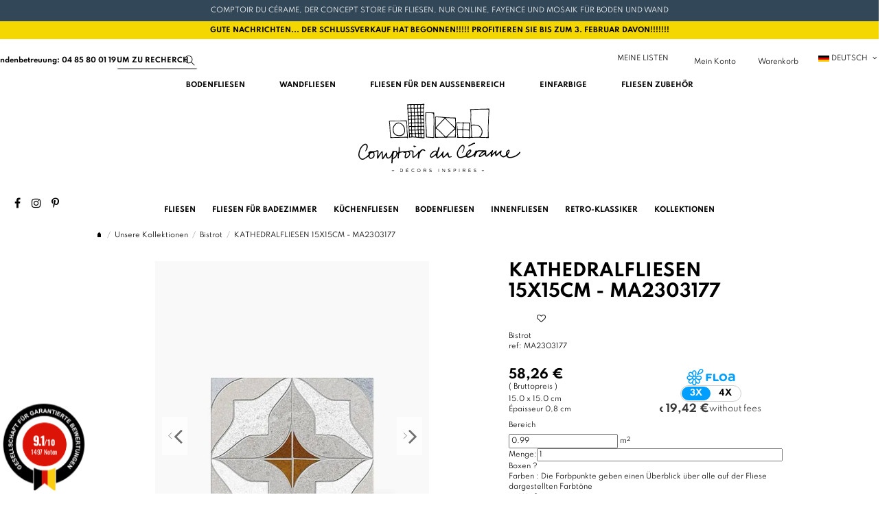

--- FILE ---
content_type: text/html; charset=utf-8
request_url: https://www.comptoirducerame.com/de/bistrot/5638-carrelage-cathedral-15x15cm-ma2303177.html
body_size: 38376
content:
    <!doctype html>
<html lang="de">

<head>
    
        
  <meta charset="utf-8">


  <meta http-equiv="x-ua-compatible" content="ie=edge">



  

  

  

  
    
    <title>Fliesen Kathedrale 15x15 cm - MA2303177</title>
    
      
    
    
      <link rel="preconnect" href="https://fonts.googleapis.com">
<link rel="preconnect" href="https://fonts.gstatic.com" crossorigin>
<script data-keepinline="true">
    var cdcGtmApi = '//www.comptoirducerame.com/de/module/cdc_googletagmanager/async';
    var ajaxShippingEvent = 1;
    var ajaxPaymentEvent = 1;

/* datalayer */
dataLayer = window.dataLayer || [];
    let cdcDatalayer = {"event":"view_item","pageCategory":"product","ecommerce":{"currency":"EUR","value":"48.55","items":[{"item_id":"5638-14381","item_name":"KATHEDRALFLIESEN 15X15CM - MA2303177","item_reference":"MA2303177","item_category":"Unsere Kollektionen","item_category2":"Bistrot","item_variant":"Produit","price":"48.55","quantity":1,"google_business_vertical":"retail"}]}};
    dataLayer.push(cdcDatalayer);

/* call to GTM Tag */
(function(w,d,s,l,i){w[l]=w[l]||[];w[l].push({'gtm.start':
new Date().getTime(),event:'gtm.js'});var f=d.getElementsByTagName(s)[0],
j=d.createElement(s),dl=l!='dataLayer'?'&l='+l:'';j.async=true;j.src=
'https://www.googletagmanager.com/gtm.js?id='+i+dl;f.parentNode.insertBefore(j,f);
})(window,document,'script','dataLayer','GTM-P2S9RGG');

/* async call to avoid cache system for dynamic data */
dataLayer.push({
  'event': 'datalayer_ready'
});
</script>
    
    <meta name="description" content="
">
    <meta name="keywords" content="">
         
                  <link rel="canonical" href="https://www.comptoirducerame.com/de/bistrot/5638-carrelage-cathedral-15x15cm-ma2303177.html">
             
  

        <!-- ALT fr-fr = https://www.comptoirducerame.com/de/bistrot/5638-carrelage-cathedral-15x15cm-ma2303177.html -->
    <!-- ALT de-de = https://www.comptoirducerame.com/de/bistrot/5638-carrelage-cathedral-15x15cm-ma2303177.html -->
  
  
                                              <link rel="alternate" href="https://www.comptoirducerame.com/fr/bistrot/5638-carrelage-cathedral-15x15cm-ma2303177.html" hreflang="fr-fr">
                                        <link rel="alternate" href="https://www.comptoirducerame.com/de/bistrot/5638-carrelage-cathedral-15x15cm-ma2303177.html" hreflang="de-de">
          
      

    
  
     <script type="application/ld+json">
 {
   "@context": "https://schema.org",
   "@type": "Organization",
   "name" : "Comptoirducerame",
   "url" : "https://www.comptoirducerame.com/de/"
       ,"logo": {
       "@type": "ImageObject",
       "url":"https://www.comptoirducerame.com/img/logo-1726565730.svg"
     }
    }
</script>

<script type="application/ld+json">
  {
    "@context": "https://schema.org",
    "@type": "WebPage",
    "isPartOf": {
      "@type": "WebSite",
      "url":  "https://www.comptoirducerame.com/de/",
      "name": "Comptoirducerame"
    },
    "name": "Fliesen Kathedrale 15x15 cm - MA2303177",
    "url":  "https://www.comptoirducerame.com/de/bistrot/5638-carrelage-cathedral-15x15cm-ma2303177.html"
  }
</script>


  <script type="application/ld+json">
    {
      "@context": "https://schema.org",
      "@type": "BreadcrumbList",
      "itemListElement": [
                  {
            "@type": "ListItem",
            "position": 1,
            "name": "Startseite",
            "item": "https://www.comptoirducerame.com/de/"
          },              {
            "@type": "ListItem",
            "position": 2,
            "name": "Unsere Kollektionen",
            "item": "https://www.comptoirducerame.com/de/472-unsere-kollektionen"
          },              {
            "@type": "ListItem",
            "position": 3,
            "name": "Bistrot",
            "item": "https://www.comptoirducerame.com/de/1078-bistrot"
          },              {
            "@type": "ListItem",
            "position": 4,
            "name": "KATHEDRALFLIESEN 15X15CM - MA2303177",
            "item": "https://www.comptoirducerame.com/de/bistrot/5638-carrelage-cathedral-15x15cm-ma2303177.html"
          }          ]
    }
  </script>


  

  
        <script type="application/ld+json">
  {
    "@context": "https://schema.org/",
    "@type": "Product",
    "@id": "#product-snippet-id",
    "name": "KATHEDRALFLIESEN 15X15CM - MA2303177",
    "description": " ",
    "category": "Bistrot",
    "image" :"https://www.comptoirducerame.com/7283-home_default/carrelage-cathedral-15x15cm-ma2303177.webp",    "sku": "MA2303177",
    "mpn": "MA2303177"
        ,
    "brand": {
      "@type": "Brand",
      "name": "Comptoirducerame"
    }
                ,
    "offers": {
      "@type": "Offer",
      "priceCurrency": "EUR",
      "name": "KATHEDRALFLIESEN 15X15CM - MA2303177",
      "price": "58.26",
      "url": "https://www.comptoirducerame.com/de/bistrot/5638-carrelage-cathedral-15x15cm-ma2303177.html",
      "priceValidUntil": "2026-02-11",
              "image": ["https://www.comptoirducerame.com/7283-thickbox_default/carrelage-cathedral-15x15cm-ma2303177.webp","https://www.comptoirducerame.com/7284-thickbox_default/carrelage-cathedral-15x15cm-ma2303177.webp"],
            "sku": "MA2303177",
      "mpn": "MA2303177",
                                "availability": "https://schema.org/InStock",
      "seller": {
        "@type": "Organization",
        "name": "Comptoirducerame"
      }
    }
      }
</script>
    

  
    
  



        <meta property="og:type" content="product">
        <meta property="og:url" content="https://www.comptoirducerame.com/de/bistrot/5638-carrelage-cathedral-15x15cm-ma2303177.html">
        <meta property="og:title" content="Fliesen Kathedrale 15x15 cm - MA2303177">
        <meta property="og:site_name" content="Comptoirducerame">
        <meta property="og:description" content="
">
                    <meta property="og:image" content="https://www.comptoirducerame.com/7283-thickbox_default/carrelage-cathedral-15x15cm-ma2303177.webp">
            <meta property="og:image:width" content="900">
            <meta property="og:image:height" content="962">
            




      <meta name="viewport" content="initial-scale=1,user-scalable=no,maximum-scale=1,width=device-width">
  




  <link rel="icon" type="image/vnd.microsoft.icon" href="https://www.comptoirducerame.com/img/favicon.ico?1726565730">
  <link rel="shortcut icon" type="image/x-icon" href="https://www.comptoirducerame.com/img/favicon.ico?1726565730">
    




    <link rel="stylesheet" href="https://www.comptoirducerame.com/themes/warehousechild/assets/cache/theme-d496262530.css" type="text/css" media="all">

  <link rel="stylesheet" href="https://cdnjs.cloudflare.com/ajax/libs/intl-tel-input/23.0.12/css/intlTelInput.css">
  <link rel="stylesheet" type="text/css" href="//cdn.datatables.net/1.10.4/css/jquery.dataTables.css">



<link rel="preload" as="font" href="https://www.comptoirducerame.com/themes/warehouse/assets/css/font-awesome/fonts/fontawesome-webfont.woff?v=4.7.0"
  type="font/woff" crossorigin="anonymous">
<link rel="preload" as="font" href="https://www.comptoirducerame.com/themes/warehouse/assets/css/font-awesome/fonts/fontawesome-webfont.woff2?v=4.7.0"
  type="font/woff2" crossorigin="anonymous">


<link rel="preload stylesheet" as="style" href="https://www.comptoirducerame.com/themes/warehouse/assets/css/font-awesome/css/font-awesome-preload.css"
  type="text/css" crossorigin="anonymous">


  

  <script>
        var btSl = {"ajaxUrl":"https:\/\/www.comptoirducerame.com\/de\/module\/facebookpsconnect\/ajax","token":"f30e4dee1d6eee70377824f95bc2adef"};
        var cdcesConfig = {"ajaxUrl":"https:\/\/www.comptoirducerame.com\/de\/module\/cdcelasticsearch\/ajaxsearch","searchUrl":"https:\/\/www.comptoirducerame.com\/de\/module\/cdcelasticsearch\/search","minChars":3,"maxSuggestions":120,"defaultSearch":"fliesen","currentLang":"de","translations":{"searchPlaceholder":"Produkte suchen...","conseil":"Tipp: ","conseil2":"Verwenden Sie spezifische Stichw\u00f6rter f\u00fcr bessere Ergebnisse. ","loading":"Suche l\u00e4uft...","noResults":"Keine Ergebnisse gefunden","noResultsHelp":"Versuchen Sie es mit anderen Stichw\u00f6rtern","connectionError":"Verbindungsfehler","tryAgain":"Bitte versuchen Sie es in einem Moment erneut","seeAllResults":"Alle Ergebnisse anzeigen","startSearch":"Beginnen Sie mit der Eingabe zum Suchen","sampleSearch":"Fliesen, Mosaik, und mehr...","suggestionsTitle":"Vorschl\u00e4ge f\u00fcr Sie","suggestionsSubtitle":"Entdecken Sie unsere {term}-Auswahl - Tippen Sie, um etwas anderes zu suchen","seeAllFor":"Genaue Ergebnisse anzeigen f\u00fcr \"{term}\"","addedWishlist":"Produkt zu meiner Liste hinzugef\u00fcgt","removedWishlist":"Produkt aus meiner Liste entfernt","addToWishlist":"Zu meiner Liste"}};
        var elementorFrontendConfig = {"isEditMode":"","stretchedSectionContainer":"","instagramToken":"","is_rtl":false,"ajax_csfr_token_url":"https:\/\/www.comptoirducerame.com\/de\/module\/iqitelementor\/Actions?process=handleCsfrToken&ajax=1"};
        var floapay = {"url_images":"\/modules\/floapay\/views\/img","url_product":"https:\/\/www.comptoirducerame.com\/de\/module\/floapay\/offers","url_cgv":"https:\/\/www.comptoirducerame.com\/fr\/content\/3-conditions-generales-de-ventes","country_code":"fr","language_context":"de","currency_sign":"\u20ac","translations":{"without_fees":"without fees","pay_in":"Pay in","your_payment_in":"Your payment in several time","for_an_amount_of":"for an amount of :","for_this_purchase":"For this purchase, you can pay in :","today":"Today","total":"Total","with_fees":"Fees:","how_it_works":"How it works ?","checkout_choose_floa":"At checkout choose FLOA","enter_bank_details":"Enter your bank details on the secure FLOA platform","et_voila":"And that's it. As easy as paying cash.","immediate_response":"You get an immediate response.","conditions_acceptance":"Subject to acceptance by FLOA. You have a withdrawal period.","consult_the":"Consult the","conditions_here":"conditions here","paylater":"PAYLATER"},"offers":[{"maturity":3,"totalamount":"5826","amount":"1942","fees":0,"schedules":[{"amount":1942,"date":"2026-01-27T16:16:27Z","rank":1},{"amount":1942,"date":"2026-02-26T16:16:27Z","rank":2},{"amount":1942,"date":"2026-03-28T16:16:27Z","rank":3}]},{"maturity":4,"totalamount":"5826","amount":"1458","fees":0,"schedules":[{"amount":1458,"date":"2026-01-27T16:16:27Z","rank":1},{"amount":1456,"date":"2026-02-26T16:16:27Z","rank":2},{"amount":1456,"date":"2026-03-28T16:16:27Z","rank":3},{"amount":1456,"date":"2026-04-27T16:16:27Z","rank":4}]}],"selectedOffer":{"maturity":3,"totalamount":"5826","amount":"1942","fees":0,"schedules":[{"amount":1942,"date":"2026-01-27T16:16:27Z","rank":1},{"amount":1942,"date":"2026-02-26T16:16:27Z","rank":2},{"amount":1942,"date":"2026-03-28T16:16:27Z","rank":3}]},"type":"product","id_product":"5638"};
        var iqitTheme = {"rm_sticky":"0","rm_breakpoint":0,"op_preloader":"0","cart_style":"side","cart_confirmation":"modal","h_layout":"2","f_fixed":"","f_layout":"2","h_absolute":"0","h_sticky":"0","hw_width":"inherit","mm_content":"separate","hm_submenu_width":"fullwidth","h_search_type":"full","pl_lazyload":false,"pl_infinity":false,"pl_rollover":false,"pl_crsl_autoplay":false,"pl_slider_ld":4,"pl_slider_d":3,"pl_slider_t":2,"pl_slider_p":2,"pp_thumbs":"bottom","pp_zoom":"modal","pp_image_layout":"carousel","pp_tabs":"tabh","pl_grid_qty":true};
        var iqitcompare = {"nbProducts":0};
        var iqitcountdown_days = "d.";
        var iqitextendedproduct = {"speed":"70","hook":"modal"};
        var iqitfdc_from = 0;
        var iqitmegamenu = {"sticky":"false","containerSelector":"#wrapper > .container"};
        var iqitmegamenutwo = {"sticky":"false","containerSelector":"#wrapper > .container"};
        var iqitwishlist = {"nbProducts":0};
        var order_button_content = "Erstellen Sie ein Angebot";
        var prestashop = {"cart":{"products":[],"totals":{"total":{"type":"total","label":"Gesamt","amount":0,"value":"0,00\u00a0\u20ac"},"total_including_tax":{"type":"total","label":"Gesamt (inkl. MwSt.)","amount":0,"value":"0,00\u00a0\u20ac"},"total_excluding_tax":{"type":"total","label":"Gesamtpreis o. MwSt.","amount":0,"value":"0,00\u00a0\u20ac"}},"subtotals":{"products":{"type":"products","label":"Zwischensumme","amount":0,"value":"0,00\u00a0\u20ac"},"discounts":null,"shipping":{"type":"shipping","label":"Versand","amount":0,"value":""},"tax":{"type":"tax","label":"enthaltene MwSt.","amount":0,"value":"0,00\u00a0\u20ac"}},"products_count":0,"summary_string":"0 Artikel","vouchers":{"allowed":1,"added":[]},"discounts":[],"minimalPurchase":0,"minimalPurchaseRequired":""},"currency":{"id":1,"name":"Euro","iso_code":"EUR","iso_code_num":"978","sign":"\u20ac"},"customer":{"lastname":null,"firstname":null,"email":null,"birthday":null,"newsletter":null,"newsletter_date_add":null,"optin":null,"website":null,"company":null,"siret":null,"ape":null,"is_logged":false,"gender":{"type":null,"name":null},"addresses":[]},"country":{"id_zone":"10","id_currency":"0","call_prefix":"33","iso_code":"FR","active":"1","contains_states":"0","need_identification_number":"0","need_zip_code":"1","zip_code_format":"NNNNN","display_tax_label":"1","name":"France","id":8},"language":{"name":"Deutsch (German)","iso_code":"de","locale":"de-DE","language_code":"de-de","active":"1","is_rtl":"0","date_format_lite":"Y-m-d","date_format_full":"Y-m-d H:i:s","id":2},"page":{"title":"","canonical":"https:\/\/www.comptoirducerame.com\/de\/bistrot\/5638-carrelage-cathedral-15x15cm-ma2303177.html","meta":{"title":"Fliesen Kathedrale 15x15 cm - MA2303177","description":"\n","keywords":"","robots":"index"},"page_name":"product","body_classes":{"lang-de":true,"lang-rtl":false,"country-FR":true,"currency-EUR":true,"layout-full-width":true,"page-product":true,"tax-display-enabled":true,"page-customer-account":false,"product-id-5638":true,"product-KATHEDRALFLIESEN 15X15CM - MA2303177":true,"product-id-category-1078":true,"product-id-manufacturer-0":true,"product-id-supplier-45":true,"product-available-for-order":true},"admin_notifications":[],"password-policy":{"feedbacks":{"0":"Sehr schwach","1":"Schwach","2":"Durchschnitt","3":"Stark","4":"Sehr stark","Straight rows of keys are easy to guess":"Nebeneinander liegende Tastenreihen sind leicht zu erraten","Short keyboard patterns are easy to guess":"Kurze Tastatur-Muster sind leicht zu erraten","Use a longer keyboard pattern with more turns":"Verwenden Sie ein l\u00e4ngeres Tastatur-Muster mit mehr Zuf\u00e4llen","Repeats like \"aaa\" are easy to guess":"Wiederholungen wie \u201eaaa\u201c sind leicht zu erraten","Repeats like \"abcabcabc\" are only slightly harder to guess than \"abc\"":"Wiederholungen wie \u201eabcabcabc\u201c sind nur etwas schwerer zu erraten als \u201eabc\u201c","Sequences like abc or 6543 are easy to guess":"Zeichenfolgen wie \u201eabc\u201c oder \u201e6543\u201c sind leicht zu erraten.","Recent years are easy to guess":"Aktuelle Jahre sind leicht zu erraten","Dates are often easy to guess":"Datumsangaben sind oft leicht zu erraten","This is a top-10 common password":"Dies ist ein g\u00e4ngiges Top-10-Passwort","This is a top-100 common password":"Dies ist ein g\u00e4ngiges Top-100-Passwort","This is a very common password":"Dies ist ein sehr g\u00e4ngiges Passwort","This is similar to a commonly used password":"Dies \u00e4hnelt einem g\u00e4ngigen Passwort","A word by itself is easy to guess":"Ein einzelnes Wort ist leicht zu erraten","Names and surnames by themselves are easy to guess":"Vor- und Nachnamen sind leicht zu erraten","Common names and surnames are easy to guess":"G\u00e4ngige Vor- und Nachnamen sind leicht zu erraten","Use a few words, avoid common phrases":"Verwenden Sie mehrere W\u00f6rter, vermeiden Sie g\u00e4ngige Ausdr\u00fccke.","No need for symbols, digits, or uppercase letters":"Symbole, Ziffern oder Gro\u00dfbuchstaben sind nicht notwendig","Avoid repeated words and characters":"Vermeiden Sie Wort- und Zeichenwiederholungen","Avoid sequences":"Vermeiden Sie Sequenzen","Avoid recent years":"Vermeiden Sie aktuelle Jahreszahlen","Avoid years that are associated with you":"Vermeiden Sie Jahreszahlen, die mit Ihnen in Verbindung gebracht werden k\u00f6nnen","Avoid dates and years that are associated with you":"Vermeiden Sie Datums- und Jahresangaben, die mit Ihnen in Verbindung gebracht werden k\u00f6nnen","Capitalization doesn't help very much":"Gro\u00dfschreibung ist nicht sehr hilfreich","All-uppercase is almost as easy to guess as all-lowercase":"Gro\u00dfschreibung ist fast genau so leicht zu erraten wie Kleinschreibung","Reversed words aren't much harder to guess":"Umgekehrte W\u00f6rter sind nicht viel schwerer zu erraten","Predictable substitutions like '@' instead of 'a' don't help very much":"H\u00e4ufig verwendete Ersetzungen wie \u201e@\u201c anstelle von \u201ea\u201c sind nicht sehr zweckdienlich.","Add another word or two. Uncommon words are better.":"Erg\u00e4nzen Sie ein oder zwei W\u00f6rter. Selten gebrauchte W\u00f6rter sind besser."}}},"shop":{"name":"Comptoirducerame","logo":"https:\/\/www.comptoirducerame.com\/img\/logo-1726565730.svg","stores_icon":"https:\/\/www.comptoirducerame.com\/img\/logo_stores.png","favicon":"https:\/\/www.comptoirducerame.com\/img\/favicon.ico"},"core_js_public_path":"\/themes\/","urls":{"base_url":"https:\/\/www.comptoirducerame.com\/","current_url":"https:\/\/www.comptoirducerame.com\/de\/bistrot\/5638-carrelage-cathedral-15x15cm-ma2303177.html","shop_domain_url":"https:\/\/www.comptoirducerame.com","img_ps_url":"https:\/\/www.comptoirducerame.com\/img\/","img_cat_url":"https:\/\/www.comptoirducerame.com\/img\/c\/","img_lang_url":"https:\/\/www.comptoirducerame.com\/img\/l\/","img_prod_url":"https:\/\/www.comptoirducerame.com\/img\/p\/","img_manu_url":"https:\/\/www.comptoirducerame.com\/img\/m\/","img_sup_url":"https:\/\/www.comptoirducerame.com\/img\/su\/","img_ship_url":"https:\/\/www.comptoirducerame.com\/img\/s\/","img_store_url":"https:\/\/www.comptoirducerame.com\/img\/st\/","img_col_url":"https:\/\/www.comptoirducerame.com\/img\/co\/","img_url":"https:\/\/www.comptoirducerame.com\/themes\/warehouse\/assets\/img\/","css_url":"https:\/\/www.comptoirducerame.com\/themes\/warehouse\/assets\/css\/","js_url":"https:\/\/www.comptoirducerame.com\/themes\/warehouse\/assets\/js\/","pic_url":"https:\/\/www.comptoirducerame.com\/upload\/","theme_assets":"https:\/\/www.comptoirducerame.com\/themes\/warehouse\/assets\/","theme_dir":"https:\/\/www.comptoirducerame.com\/themes\/warehousechild\/","child_theme_assets":"https:\/\/www.comptoirducerame.com\/themes\/warehousechild\/assets\/","child_img_url":"https:\/\/www.comptoirducerame.com\/themes\/warehousechild\/assets\/img\/","child_css_url":"https:\/\/www.comptoirducerame.com\/themes\/warehousechild\/assets\/css\/","child_js_url":"https:\/\/www.comptoirducerame.com\/themes\/warehousechild\/assets\/js\/","pages":{"address":"https:\/\/www.comptoirducerame.com\/de\/richtung","addresses":"https:\/\/www.comptoirducerame.com\/de\/Adressen","authentication":"https:\/\/www.comptoirducerame.com\/de\/einloggen","manufacturer":"https:\/\/www.comptoirducerame.com\/de\/Hersteller","cart":"https:\/\/www.comptoirducerame.com\/de\/wagen","category":"https:\/\/www.comptoirducerame.com\/de\/index.php?controller=category","cms":"https:\/\/www.comptoirducerame.com\/de\/index.php?controller=cms","contact":"https:\/\/www.comptoirducerame.com\/de\/Kontaktiereuns","discount":"https:\/\/www.comptoirducerame.com\/de\/Rabatt","guest_tracking":"https:\/\/www.comptoirducerame.com\/de\/gaste-tracking","history":"https:\/\/www.comptoirducerame.com\/de\/Kaufhistorie","identity":"https:\/\/www.comptoirducerame.com\/de\/personliche-angaben","index":"https:\/\/www.comptoirducerame.com\/de\/","my_account":"https:\/\/www.comptoirducerame.com\/de\/mein-konto","order_confirmation":"https:\/\/www.comptoirducerame.com\/de\/bestellbestatigung","order_detail":"https:\/\/www.comptoirducerame.com\/de\/detail-commande","order_follow":"https:\/\/www.comptoirducerame.com\/de\/verfolgen-sie-Ihre-bestellung","order":"https:\/\/www.comptoirducerame.com\/de\/bestellen","order_return":"https:\/\/www.comptoirducerame.com\/de\/index.php?controller=order-return","order_slip":"https:\/\/www.comptoirducerame.com\/de\/lieferschein","pagenotfound":"https:\/\/www.comptoirducerame.com\/de\/404","password":"https:\/\/www.comptoirducerame.com\/de\/passwort-vergessen","pdf_invoice":"https:\/\/www.comptoirducerame.com\/de\/pdf-invoice","pdf_order_return":"https:\/\/www.comptoirducerame.com\/de\/index.php?controller=pdf-order-return","pdf_order_slip":"https:\/\/www.comptoirducerame.com\/de\/index.php?controller=pdf-order-slip","prices_drop":"https:\/\/www.comptoirducerame.com\/de\/wir-senken-die-preise","product":"https:\/\/www.comptoirducerame.com\/de\/index.php?controller=product","registration":"https:\/\/www.comptoirducerame.com\/de\/registration","search":"https:\/\/www.comptoirducerame.com\/de\/suchen","sitemap":"https:\/\/www.comptoirducerame.com\/de\/seitenverzeichnis","stores":"https:\/\/www.comptoirducerame.com\/de\/geschafte","supplier":"https:\/\/www.comptoirducerame.com\/de\/Anbieter","new_products":"https:\/\/www.comptoirducerame.com\/de\/neue-produkte","brands":"https:\/\/www.comptoirducerame.com\/de\/Hersteller","register":"https:\/\/www.comptoirducerame.com\/de\/registration","order_login":"https:\/\/www.comptoirducerame.com\/de\/bestellen?login=1"},"alternative_langs":{"fr-fr":"https:\/\/www.comptoirducerame.com\/de\/bistrot\/5638-carrelage-cathedral-15x15cm-ma2303177.html","de-de":"https:\/\/www.comptoirducerame.com\/de\/bistrot\/5638-carrelage-cathedral-15x15cm-ma2303177.html"},"actions":{"logout":"https:\/\/www.comptoirducerame.com\/de\/?mylogout="},"no_picture_image":{"bySize":{"cart_default":{"url":"https:\/\/www.comptoirducerame.com\/img\/p\/de-default-cart_default.jpg","width":65,"height":65},"small_default":{"url":"https:\/\/www.comptoirducerame.com\/img\/p\/de-default-small_default.jpg","width":100,"height":100},"thumbs_default":{"url":"https:\/\/www.comptoirducerame.com\/img\/p\/de-default-thumbs_default.jpg","width":128,"height":128},"category_associe_miniature":{"url":"https:\/\/www.comptoirducerame.com\/img\/p\/de-default-category_associe_miniature.jpg","width":300,"height":206},"home_default":{"url":"https:\/\/www.comptoirducerame.com\/img\/p\/de-default-home_default.jpg","width":290,"height":290},"image_is_sample":{"url":"https:\/\/www.comptoirducerame.com\/img\/p\/de-default-image_is_sample.jpg","width":290,"height":290},"mywishlist_image":{"url":"https:\/\/www.comptoirducerame.com\/img\/p\/de-default-mywishlist_image.jpg","width":290,"height":290},"listing_produit":{"url":"https:\/\/www.comptoirducerame.com\/img\/p\/de-default-listing_produit.jpg","width":300,"height":400},"medium_default":{"url":"https:\/\/www.comptoirducerame.com\/img\/p\/de-default-medium_default.jpg","width":330,"height":440},"large_default":{"url":"https:\/\/www.comptoirducerame.com\/img\/p\/de-default-large_default.jpg","width":620,"height":800},"thickbox_default":{"url":"https:\/\/www.comptoirducerame.com\/img\/p\/de-default-thickbox_default.jpg","width":900,"height":962}},"small":{"url":"https:\/\/www.comptoirducerame.com\/img\/p\/de-default-cart_default.jpg","width":65,"height":65},"medium":{"url":"https:\/\/www.comptoirducerame.com\/img\/p\/de-default-image_is_sample.jpg","width":290,"height":290},"large":{"url":"https:\/\/www.comptoirducerame.com\/img\/p\/de-default-thickbox_default.jpg","width":900,"height":962},"legend":""}},"configuration":{"display_taxes_label":true,"display_prices_tax_incl":true,"is_catalog":false,"show_prices":true,"opt_in":{"partner":true},"quantity_discount":{"type":"discount","label":"Rabatt auf St\u00fcckzahl"},"voucher_enabled":1,"return_enabled":1},"field_required":[],"breadcrumb":{"links":[{"title":"Startseite","url":"https:\/\/www.comptoirducerame.com\/de\/"},{"title":"Unsere Kollektionen","url":"https:\/\/www.comptoirducerame.com\/de\/472-unsere-kollektionen"},{"title":"Bistrot","url":"https:\/\/www.comptoirducerame.com\/de\/1078-bistrot"},{"title":"KATHEDRALFLIESEN 15X15CM - MA2303177","url":"https:\/\/www.comptoirducerame.com\/de\/bistrot\/5638-carrelage-cathedral-15x15cm-ma2303177.html"}],"count":4},"link":{"protocol_link":"https:\/\/","protocol_content":"https:\/\/"},"time":1769539619,"static_token":"f30e4dee1d6eee70377824f95bc2adef","token":"41259d9ef0fa89d5f97825974703927e","debug":false,"modules":{"cdcelasticsearch":[]}};
        var psemailsubscription_subscription = "https:\/\/www.comptoirducerame.com\/de\/module\/ps_emailsubscription\/subscription";
      </script>

  
    <script src="https://code.jquery.com/jquery-3.6.0.min.js"></script>
    <script src="https://cdnjs.cloudflare.com/ajax/libs/intl-tel-input/23.0.12/js/intlTelInput.min.js"></script>
    <script type="text/javascript" charset="utf8" src="https://cdn.datatables.net/1.10.21/js/jquery.dataTables.js"></script>
  






  <link rel='stylesheet prefetch' href='https://www.comptoirducerame.com/modules/sfkseoschema/views/css/sfkcss.css'>




    
 <!-- Automatic Open Graph and Twitter Cards Tags on All Pages  -->

<meta property="og:type" content="product"/>
<meta property="og:url" content="https://www.comptoirducerame.com/de/bistrot/5638-carrelage-cathedral-15x15cm-ma2303177.html"/>
<meta property="og:title" content="Fliesen Kathedrale 15x15 cm - MA2303177"/>
<meta property="og:site_name" content="Comptoirducerame"/>
<meta property="og:description" content="
"/>
<meta property="og:image" content="https://www.comptoirducerame.com/7283-thickbox_default/carrelage-cathedral-15x15cm-ma2303177.webp"/>
<meta property="og:image:src" content="https://www.comptoirducerame.com/7283-thickbox_default/carrelage-cathedral-15x15cm-ma2303177.webp"/>
<meta property="og:image:secure_url" content="https://www.comptoirducerame.com/7283-thickbox_default/carrelage-cathedral-15x15cm-ma2303177.webp"/>
<meta property="og:image:alt" content="Fliesen Kathedrale 15x15 cm - MA2303177"/>
<meta property="fb:app_id" content=""/>
<meta property="og:locale" content="fr-fr"/>

<meta property="twitter:card" content="summary"/>
<meta property="twitter:site" content="Comptoirducerame"/>
<meta property="twitter:creator" content=""/>
<meta property="twitter:title" content="Fliesen Kathedrale 15x15 cm - MA2303177"/>
<meta property="twitter:description" content="
"/>
<meta property="twitter:image" content="https://www.comptoirducerame.com/7283-thickbox_default/carrelage-cathedral-15x15cm-ma2303177.webp"/>
<meta property="twitter:image:src" content="https://www.comptoirducerame.com/7283-thickbox_default/carrelage-cathedral-15x15cm-ma2303177.webp"/>
<meta property="twitter:image:alt" content="Fliesen Kathedrale 15x15 cm - MA2303177"/>
<meta property="twitter:domain" content="https://www.comptoirducerame.com/"/>

<!-- JSON-LD markup generated for product image -->
<script type="application/ld+json" data-keepinline="true" data-nocompress="true">
{
    "@context":"http://schema.org/",
    "@type":"ImageObject",
    "@id":"https://www.comptoirducerame.com/de/bistrot/5638-carrelage-cathedral-15x15cm-ma2303177.html",
    "name":"Fliesen Kathedrale 15x15 cm - MA2303177",
    "image":"https://www.comptoirducerame.com/7283-thickbox_default/carrelage-cathedral-15x15cm-ma2303177.webp",
    "thumbnail":"https://www.comptoirducerame.com/7283-thickbox_default/carrelage-cathedral-15x15cm-ma2303177.webp",
    "representativeOfPage":true,
    "contentUrl":"https://www.comptoirducerame.com/7283-thickbox_default/carrelage-cathedral-15x15cm-ma2303177.webp",
    "caption":"Fliesen Kathedrale 15x15 cm - MA2303177"
}
</script>


<!-- JSON-LD markup generated by Google Structured Data Markup Helper. From DB -->
<script type="application/ld+json" data-keepinline="true" data-nocompress="true">
{
  "@context" : "https://schema.org",
  "@type" : "Product",
  "@id": "https://www.comptoirducerame.com/de/bistrot/5638-carrelage-cathedral-15x15cm-ma2303177.html/#product",
  "productID":"5638",
  "name" : "Fliesen Kathedrale 15x15 cm - MA2303177",
  "image" : "https://www.comptoirducerame.com/7283-home_default/carrelage-cathedral-15x15cm-ma2303177.webp",
  "description" : "
",
  "category" : "BISTRO",
  "sku" : "MA2303177",
  "mpn" : "MA2303177",
  
   
  
    
   
  
  "url" : "https://www.comptoirducerame.com/de/bistrot/5638-carrelage-cathedral-15x15cm-ma2303177.html",
  "mainEntityOfPage": {
	"@type": "WebPage",
        "@id": "https://www.comptoirducerame.com/de/bistrot/5638-carrelage-cathedral-15x15cm-ma2303177.html"
    },
              
    "offers": {
    "@type": "Offer",
    "@id": "https://www.comptoirducerame.com//#/schema/offer",
    
    "priceSpecification":{
        "@type":"PriceSpecification",
        "price":"58.26",
        "priceCurrency":"EUR",
        "valueAddedTaxIncluded":true
    },
            
    "availability": "https://schema.org/InStock",
    "itemCondition":"http://schema.org/NewCondition",
    
    "priceValidUntil": "2050-12-31",
    "url": "https://www.comptoirducerame.com/de/bistrot/5638-carrelage-cathedral-15x15cm-ma2303177.html",
    "seller": {
        "@type": "Organization",
        "@id":"https://www.comptoirducerame.com/#organization",
        "name": "Comptoirducerame"
      },
              
    "shippingDetails": {
        "@type": "OfferShippingDetails",
        "shippingRate": {
          "@type": "MonetaryAmount",
          "value": "0",
          "currency": "EUR"
        },
        "shippingDestination": {
          "@type": "DefinedRegion",
          "addressCountry": "FR"
        },
        "deliveryTime": {
          "@type": "ShippingDeliveryTime",
          "handlingTime": {
            "@type": "QuantitativeValue",
            "minValue": "1",
            "maxValue": "4",
            "unitCode": "DAY"
          },
          "transitTime": {
            "@type": "QuantitativeValue",
            "minValue": "1",
            "maxValue": "4",
            "unitCode": "DAY"
          }
        }
      },
      "hasMerchantReturnPolicy": {
        "@type": "MerchantReturnPolicy",
        "applicableCountry": "FR",
        "returnPolicyCategory": "https://schema.org/MerchantReturnFiniteReturnWindow",
        "merchantReturnDays": "15",
        "returnMethod": "https://schema.org/ReturnByMail",
        "returnFees": "https://schema.org/FreeReturn"
      }       
  },
    
  
  
  
       
  
  
  "sameAs": [
      "https://www.facebook.com/comptoirducerame/",
      "",
      "https://www.linkedin.com/company/comptoir-du-c%C3%A9rame/",
      "https://www.instagram.com/comptoirducerame/",
      "",
      ""
   ]
}
</script>



<!-- JSON-LD markup generated by Google Structured Data Markup Helper. For WebSite -->
<script type="application/ld+json" data-keepinline="true" data-nocompress="true">
{
    "@context":"http://schema.org",
    "@type":"WebPage",
    "isPartOf": {
        "@type":"WebSite",
        "url":  "https://www.comptoirducerame.com/de/",
        "name": "Comptoirducerame"
    },
    "name": "Fliesen Kathedrale 15x15 cm - MA2303177",
    "url":  "https://www.comptoirducerame.com/de/bistrot/5638-carrelage-cathedral-15x15cm-ma2303177.html"
}
</script>

<!-- JSON-LD markup generated by Google Structured Data Markup Helper. For Organization -->
<script type="application/ld+json" data-keepinline="true" data-nocompress="true">
{
    "@context" : "http://schema.org",
    "@type" : "Organization",
    "name" : "Comptoirducerame",
    "alternateName": "Comptoirducerame",
    "LegalName": "Comptoirducerame",
    "url": "https://www.comptoirducerame.com/de/",
    "logo" : {
        "@type":"ImageObject",
        "url":"https://www.comptoirducerame.com/img/logo.jpg"
    },
    "contactPoint": {
         "@type": "ContactPoint",
         "contactType": "customer support",
         "telephone": "+33 4 85 80 01 19",
         "email": "info@comptoirduucerame.com"
     },
     "sameAs": [
        "https://www.facebook.com/comptoirducerame/",
        "",
        "https://www.linkedin.com/company/comptoir-du-c%C3%A9rame/",
        "https://www.instagram.com/comptoirducerame/",
        "",
        ""
   ]        
}
</script>



<!-- JSON-LD markup generated by Google Structured Data Markup Helper. For WebSite Search-->
<script type="application/ld+json" data-keepinline="true" data-nocompress="true">
    {
      "@context": "https://schema.org",
      "@type": "WebSite",
      "name": "Comptoirducerame",
      "inLanguage": "fr-fr",
      "url" : "https://www.comptoirducerame.com/",
        "image": {
          "@type": "ImageObject",
          "url":"https://www.comptoirducerame.com/img/logo.jpg"
        },
      "potentialAction": {
        "@type": "SearchAction",
        "target": "https://www.comptoirducerame.com/de/suchen?search_query={search_term_string}",
        "query-input": "required name=search_term_string"
      }
    }
  </script>



<!-- JSON-LD markup generated by Google Structured Data Markup Helper. For Breadcrumb List -->
  <script type="application/ld+json" data-keepinline="true" data-nocompress="true">
    {
      "@context": "https://schema.org",
      "@type": "BreadcrumbList",
      "itemListElement": [
                  {
            "@type": "ListItem",
            "position": 1,
            "name": "Startseite",
            "item": "https://www.comptoirducerame.com/de/"
          },                  {
            "@type": "ListItem",
            "position": 2,
            "name": "Unsere Kollektionen",
            "item": "https://www.comptoirducerame.com/de/472-unsere-kollektionen"
          },                  {
            "@type": "ListItem",
            "position": 3,
            "name": "Bistrot",
            "item": "https://www.comptoirducerame.com/de/1078-bistrot"
          },                  {
            "@type": "ListItem",
            "position": 4,
            "name": "KATHEDRALFLIESEN 15X15CM - MA2303177",
            "item": "https://www.comptoirducerame.com/de/bistrot/5638-carrelage-cathedral-15x15cm-ma2303177.html"
          }              ]
    }
  </script>


<!--  JSON-LD markup generated by Google Structured Data Markup Helper. For Local Business ps17-->
<script type="application/ld+json" data-keepinline="true" data-nocompress="true">
{
  "@context": "https://schema.org",
  "@type": "LocalBusiness",
  "name": "COMPTOIR DU CERAME",
  "telephone": "+33 4 85 80 01 19",
  "email": "info@comptoirduucerame.com",
  "priceRange": "",
  "url": "https://www.comptoirducerame.com",
  "logo": "https://www.comptoirducerame.com/img/comptoir-du-cerame-espana-logo-1555491466.jpg",
  "image": "https://www.comptoirducerame.com/img/comptoir-du-cerame-espana-logo-1555491466.jpg",

  "address": {
    "@type": "PostalAddress",
    "streetAddress": "5, ZAC du Moulinas",
    "addressLocality": "",
    "addressRegion": "",
    "postalCode": "66330",
    "addressCountry": "FR"
  },
  
  "geo": {
    "@type": "GeoCoordinates",
    "latitude": "",
    "longitude": ""
  }
}
</script>



<!--  JSON-LD markup generated by Google Structured Data Markup Helper. For Sitelink SearchBox -->
<script type="application/ld+json" data-keepinline="true" data-nocompress="true">
    {
      "@context": "http://schema.org",
      "@type": "WebSite",
      "url": "https://www.comptoirducerame.com/",
      "potentialAction": {
        "@type": "SearchAction",
        "target": "https://www.comptoirducerame.com/search?controller=search&orderby=position&orderway=desc&search_query={search_query}&submit_search=",
        "query-input": "required name=search_query"
      }
    }
</script>
<script id="grc-widgets" src="https://widgets.guaranteed-reviews.com/static/widgets.min.js" data-public-key="31bc888723af310ea315501496d20a9b" data-lang="auto"></script>

<style>
    .grc-widget-category-stars p {
    font-size: 11px !important;
}
</style>
<script type="text/javascript">
    var ets_crosssell_16 =0;
</script>


    
                    <meta property="product:pretax_price:amount" content="48.55">
            <meta property="product:pretax_price:amount" content="48.55">
            <meta property="product:pretax_price:currency" content="EUR">
            <meta property="product:price:amount" content="58.26">
            <meta property="product:price:amount" content="58.26">
            <meta property="product:price:currency" content="EUR">
                
        
    
    </head>

<body id="product"
    class="lang-de country-fr currency-eur layout-full-width page-product tax-display-enabled product-id-5638 product-kathedralfliesen-15x15cm-ma2303177 product-id-category-1078 product-id-manufacturer-0 product-id-supplier-45 product-available-for-order body-desktop-header-style-w-2  ">
    
            



    
        <!-- Google Tag Manager (noscript) -->
<noscript><iframe src="https://www.googletagmanager.com/ns.html?id=GTM-P2S9RGG"
height="0" width="0" style="display:none;visibility:hidden"></iframe></noscript>
<!-- End Google Tag Manager (noscript) -->


    

    <main id="main-page-content"
        >
        
                    

        <header id="header" class="desktop-header-style-w-2">
            
                

    <div class="header-banner">
        
    </div>


            <nav class="header-nav">  
            <div class="container">
            
                    <div class="row justify-content-between">
                        <div class="col col-auto col-md left-nav text-center">
                                                                                        
      
            <div id="iqithtmlandbanners-block-4" class="d-inline-block ">
            <div class="rte-content d-inline-block">
                                    <p class="hidden-md-down" style="font-size:10px;">COMPTOIR DU CÉRAME, DER CONCEPT STORE FÜR FLIESEN, NUR ONLINE, FAYENCE UND MOSAIK FÜR BODEN UND WAND</p>
                            </div>
        </div>
      

                                                    </div>
                    </div>

                                    </div>
        </nav>
        <div class="banner-iqithtmlandbanners-vacances">            
        
      
            <div id="iqithtmlandbanners-block-7"
            class="col col-md service_links block block-toggle block-iqithtmlandbanners-html js-block-toggle">
            <div class="block-content rte-content">
                <p><a href="https://www.comptoirducerame.com/de/1371-verkaeufe">Gute Nachrichten... Der Schlussverkauf hat begonnen!!!!! Profitieren Sie bis zum 3. Februar davon!!!!!!!</a></p>
            </div>
        </div>
      

    </div>




    <div id="desktop-header" class="desktop-header-style-2">
        
                    
<div class="header-top">

    <div id="desktop-header-container" class=" ">
        
            <div class="row align-items-center">
                
                    
      
            <div id="iqithtmlandbanners-block-3"
            class=" service_links block block-toggle block-iqithtmlandbanners-html js-block-toggle">
            <div class="block-content rte-content">
                <p><a href="/de/content/category/3-Kundenbetreuung">Kundenbetreuung: 04 85 80 01 19</a></p>
            </div>
        </div>
      
<div id="cdces_widget" class="cdces-widget cdces-header-search" data-module="cdcelasticsearch">
  <div class="cdces-search-container">
    <form class="cdces-form" method="get" action="https://www.comptoirducerame.com/de/module/cdcelasticsearch/search" role="search">
      <div class="cdces-input-wrapper">
        <input 
          type="search" 
          name="q"
          class="cdces-input cdces-header-input" 
          placeholder="Um zu recherchieren..."
                    aria-label="Suchen"
          value=""
          data-min-chars="3"
          data-ajax-url="https://www.comptoirducerame.com/de/module/cdcelasticsearch/ajaxsearch"
        >
        
        <button 
          type="submit" 
          class="cdces-submit-btn" 
          aria-label="Suchen"
        >
        </button>
      </div>
      
            <div class="cdces-autocomplete cdces-header-autocomplete" id="cdces-autocomplete" role="listbox" aria-hidden="true">
        <div class="cdces-suggestions">
                  </div>
        
        <div class="cdces-see-all" style="display: none;">
          <a href="#" class="cdces-see-all-link">
            <svg width="14" height="14" viewBox="0 0 24 24" fill="none" stroke="currentColor" stroke-width="2">
              <circle cx="11" cy="11" r="8"></circle>
              <path d="m21 21-4.35-4.35"></path>
            </svg>
            Alle Ergebnisse anzeigen für "<span class="cdces-query-text"></span>"
          </a>
        </div>
      </div>
    </form>
  </div>
</div>

<script>
document.addEventListener('DOMContentLoaded', function() {
    console.log('CDC Header Search: DOM loaded');
    
    const input = document.querySelector('.cdces-header-input');
    console.log('CDC Header Search: Input found =', input);
    
    if (input) {
        // Focus styling
        input.addEventListener('focus', function() {
            this.closest('.cdces-widget').classList.add('cdces-focused');
        });
        
        input.addEventListener('blur', function() {
            setTimeout(() => {
                this.closest('.cdces-widget').classList.remove('cdces-focused');
            }, 200);
        });
        
        input.addEventListener('input', function(e) {
            console.log('CDC Header Search: Input event triggered, value =', e.target.value);
        });
    }
});
</script>
                    <div class="col col-header-left">
                                                
                        
                    </div>
                    <div class="col col-header-center text-center menu_center_empty">
                    </div>
                
                <div class="col col-md-6  col-header-right">
                    <div class="row no-gutters justify-content-end">
                        <div id="header-wishlist-btn" class="col col-auto header-btn-w header-wishlist-btn-w">
                    		        <span 
            class="wishlist_top_link pull-right qcd" 
            data-qcd="aHR0cHM6Ly93d3cuY29tcHRvaXJkdWNlcmFtZS5jb20vZGUvZWlubG9nZ2VuP2JhY2s9aHR0cHM6Ly93d3cuY29tcHRvaXJkdWNlcmFtZS5jb20vZGUvbW9kdWxlL2lxaXR3aXNobGlzdC92aWV3"
            title="Meine Listen">
            Meine Listen
        </span>
            </div>

                        
                                                <div id="header-user-btn" class="col col-auto header-btn-w header-user-btn-w">
                         		        <span 
            class="header-btn header-user-btn qcd" 
            data-qcd="[base64]"
            title="Anmelden zu Ihrem Kundenbereich">            
            <span class="title">Mein Konto</span>
        </span>
        <!--<a href="https://www.comptoirducerame.com/de/einloggen?back=https%3A%2F%2Fwww.comptoirducerame.com%2Fde%2Fbistrot%2F5638-carrelage-cathedral-15x15cm-ma2303177.html"
           title="Anmelden zu Ihrem Kundenbereich"
           rel="nofollow" class="header-btn header-user-btn">
            <span class="title">Mein Konto</span>
        </a>-->
                </div>









                                                

                                                    
                                                        <div id="ps-shoppingcart-wrapper" class="col col-auto">
    <div id="ps-shoppingcart"
         class="header-btn-w header-cart-btn-w ps-shoppingcart side-cart">
         <div id="blockcart" class="blockcart cart-preview"
         data-refresh-url="//www.comptoirducerame.com/de/module/ps_shoppingcart/ajax">
        <a id="cart-toogle" class="cart-toogle header-btn header-cart-btn" data-toggle="dropdown" data-display="static">            
                        <span class="info-wrapper">
                <span class="title mr-1">Warenkorb</span>
                <span class="cart-toggle-details">
                <span class="text-faded cart-separator"> / </span>
                                    Leer
                                </span>
                <span class="cart-products-count-btn  d-none">(0)</span>
            </span>
            <i class="cart_name d-none" aria-hidden="true" style="background: url(https://www.comptoirducerame.com/themes/warehouse/assets/img/icon-bag-desktop.png);"></i>
            <span class="cart-products-count-btn d-none  d-none">(0)</span>
        </a>
        

<div id="_desktop_blockcart-content" class="dropdown-menu-custom dropdown-menu">
    <div id="blockcart-content" class="blockcart-content">
        <div class="cart-title">
            <span class="modal-title">Warenkorb</span>
            <button type="button" id="js-cart-close" class="close">
                <span class="ti-close"></span>
            </button>
            <hr>
        </div>
                    <span class="no-items">Es gibt keine Artikel mehr in Ihrem Warenkorb</span>
            </div>
</div>
 </div>




    </div>
</div>
                                                        
                                                                        


<div id="language_selector" class="d-inline-block">
    <div class="language-selector-wrapper d-inline-block">
        <div class="language-selector dropdown js-dropdown">
            <a class="expand-more hidden-md-down" data-toggle="dropdown" data-iso-code="de">
                <img width="16" height="11" src="https://www.comptoirducerame.com/img/l/2.jpg" alt="Deutsch" class="img-fluid lang-flag" /> 
                Deutsch
                <i class="fa fa-angle-down fa-fw" aria-hidden="true"></i>
            </a>
            <a class="expand-more hidden-lg-up" data-toggle="dropdown">
                de
            </a>
            <div class="dropdown-menu">

                                
                                <ul class="selectuer_langue">
                
                    
                                                                                
                    <li >
                    <a href="https://www.comptoirducerame.com/fr/bistrot/5638-carrelage-cathedral-15x15cm-ma2303177.html"
                        rel="alternate" hreflang="fr"
                        class="dropdown-item" data-lang="fr">
                        <img width="16" height="11"
                            src="https://www.comptoirducerame.com/img/l/1.jpg"
                            alt="Français"
                            class="img-fluid lang-flag hidden-md-down"
                            data-iso-code="fr" />
                        Français
                    </a>
                    </li>
                
                    
                                                                                
                    <li  class="current">
                    <a href="https://www.comptoirducerame.com/de/bistrot/5638-carrelage-cathedral-15x15cm-ma2303177.html"
                        rel="alternate" hreflang="de"
                        class="dropdown-item" data-lang="de">
                        <img width="16" height="11"
                            src="https://www.comptoirducerame.com/img/l/2.jpg"
                            alt="Deutsch"
                            class="img-fluid lang-flag hidden-md-down"
                            data-iso-code="de" />
                        Deutsch
                    </a>
                    </li>
                                </ul>

            </div>
        </div>
    </div>
</div>

                                              
                    </div>
                    
                </div>
                <div class="col-12">
                    <div class="row">
                                            </div>
                </div>
            </div>
            <div class="iqit-megamenutwo-container"><div id="iqitmegamenutwo-wrapper" class="iqitmegamenutwo-wrapper iqitmegamenutwo-all">
	<div class="container-iqitmegamenutwo">
		<div id="iqitmegamenutwo-horizontal" class="iqitmegamenutwo clearfix" role="navigation">
			<nav id="cbptwo-hrmenu" class="cbptwo-hrmenu cbptwo-horizontal cbptwo-hrsub-narrow">
				<ul>
											<li id="cbptwo-hrmenu-tab-3"
							class="cbptwo-hrmenu-tab cbptwo-hrmenu-tab-3  cbptwo-has-submeu">
							<a href="https://www.comptoirducerame.com/de/78-bodenfliesen" class="nav-link" 
										>
										

										<span class="cbptwo-tab-title">
											Bodenfliesen											<i class="fa fa-angle-down cbptwo-submenu-aindicator"></i></span>
																			</a>
																			<div class="cbptwo-hrsub col-12">

											<div class="cbptwo-hrsub-inner">
												<div class="container iqitmegamenutwo-submenu-container">
													
																																													




    <div class="row menu_row menu-element  first_rows menu-element-id-1">
                

                                                




        <div
            class="col-3 cbptwo-menu-column cbptwo-menu-element menu-element-id-4 ">
            <div class="cbptwo-menu-column-inner">

                        
                
                
                                             <div class="cbp-menu-column-inner">
<div class="row cbp-categories-row">
<div class="col-xs-12"><span class="cbp-column-title cbp-category-title">Bereich</span>
<ul class="cbp-links cbp-category-tree">
<li><a href="/de/803-innenfliesen">Innenfliese</a></li>
<li><a href="/de/45-badezimmerfliese">Badezimmerfliesen</a></li>
<li><a href="/de/804-kuechenfliesen">Küchenfliesen</a></li>
<li><a href="/de/1322-carrelage-sol-de-douche">Duschbodenfliesen für das Badezimmer</a></li>
</ul>
</div>
</div>
</div>
                    
                
            

            
                    </div></div>                                    




        <div
            class="col-3 cbptwo-menu-column cbptwo-menu-element menu-element-id-2 ">
            <div class="cbptwo-menu-column-inner">

                        
                
                
                                             <div class="cbp-menu-column-inner">
<div class="row cbp-categories-row">
<div class="col-xs-12"><span class="cbp-column-title cbp-category-title">Form</span>
<ul class="cbp-links cbp-category-tree">
<li><a href="/de/992-quadratische-fliesen">Quadratische Fliesen</a></li>
<li><a href="/de/993-rechteckige-fliesen">Rechteckige Fliesen</a></li>
<li><a href="/de/480-sechseckige-fliesen">Sechseckige Fliesen</a></li>
<li><a href="/de/994-achteckige-fliesen">Achteckige Fliesen</a></li>
<li><a href="/de/1323-chevron">Chevron</a></li>
</ul>
</div>
</div>
</div>
                    
                
            

            
                    </div></div>                                    




        <div
            class="col-3 cbptwo-menu-column cbptwo-menu-element menu-element-id-5 ">
            <div class="cbptwo-menu-column-inner">

                        
                
                
                                             <div class="cbp-menu-column-inner">
<div class="row cbp-categories-row">
<div class="col-xs-12"><span class="cbp-column-title cbp-category-title">Optik</span>
<ul class="cbp-links cbp-category-tree">
<li><a href="/de/361-zementimitat-fliesen">Zementimitat-Fliesen</a></li>
<li><a href="/de/1324-carrelage-travertin">Travertin Fliesen</a></li>
<li><a href="/de/82-fliesen-aus-parkett-imitat">Fliesen Parkett</a></li>
<li><a href="/de/1032-terrazzo-und-granit-fliesen">Terrazzo- und Granitfliesen</a></li>
<li><a href="/de/87-fliesen-aus-stein-marmor-und-terrakotta-imitat">Steinfliesen</a></li>
<li><a href="/de/1325-tomettes-fliesen">Tomettes Fliesen</a></li>
<li><a href="/de/1126-marbre">Marmor Fliesen</a></li>
<li><a href="/de/1290-carrelage-effet-beton">Fliesen mit Beton-Effekt</a></li>
</ul>
</div>
</div>
</div>
                    
                
            

            
                    </div></div>                                    




        <div
            class="col-3 cbptwo-menu-column cbptwo-menu-element menu-element-id-6 ">
            <div class="cbptwo-menu-column-inner">

                        
                
                
                                             <div class="cbp-menu-column-inner">
<div class="row cbp-categories-row">
<div class="col-xs-12"><span class="cbp-column-title cbp-category-title">Format</span>
<ul class="cbp-links cbp-category-tree">
<li><a href="/de/1170-carrelage-10x10">Fliesen 10x10</a></li>
<li><a href="/de/1326-carrelage-15x15">Fliesen 15x15</a></li>
<li><a href="/de/1327-carrelage-20x20">Fliesen 20x20</a></li>
<li><a href="/de/1328-carrelage-30x30">Fliesen 30x30</a></li>
<li><a href="/de/1294-carrelage-60x60">Fliesen 60x60</a></li>
<li><a href="/de/1329-carrelage-100x100">Fliesen 100x100</a></li>
<li><a href="/de/1293-carrelage-120x120">Fliesen 120x120</a></li>
</ul>
</div>
</div>
</div>
                    
                
            

            
                    </div></div>                                    




        <div
            class="col-3 cbptwo-menu-column cbptwo-menu-element menu-element-id-7 ">
            <div class="cbptwo-menu-column-inner">

                        
                
                
                                             <div class="cbp-menu-column-inner">
<div class="row cbp-categories-row">
<div class="col-xs-12"><span class="cbp-column-title cbp-category-title">Stil</span>
<ul class="cbp-links cbp-category-tree">
<li><a href="/de/259-retro-fliesen">Antike Fliese</a></li>
<li><a href="/de/79-moderne-fliesen">Moderne Fliesen</a></li>
<li><a href="/de/1330-carrelage-art-deco">Art Deco Fliesen kaufen</a></li>
<li><a href="/de/1278-carrelage-sol">Alle Bodenfliesen</a></li>
</ul>
</div>
</div>
</div>
                    
                
            

            
                    </div></div>                            
            </div>																													
																									</div>
											</div>
										</div>
																</li>
												<li id="cbptwo-hrmenu-tab-4"
							class="cbptwo-hrmenu-tab cbptwo-hrmenu-tab-4  cbptwo-has-submeu">
							<a href="https://www.comptoirducerame.com/de/89-wandfliesen" class="nav-link" 
										>
										

										<span class="cbptwo-tab-title">
											Wandfliesen											<i class="fa fa-angle-down cbptwo-submenu-aindicator"></i></span>
																			</a>
																			<div class="cbptwo-hrsub col-12">

											<div class="cbptwo-hrsub-inner">
												<div class="container iqitmegamenutwo-submenu-container">
													
																																													




    <div class="row menu_row menu-element  first_rows menu-element-id-1">
                

                                                




        <div
            class="col-3 cbptwo-menu-column cbptwo-menu-element menu-element-id-3 ">
            <div class="cbptwo-menu-column-inner">

                        
                
                
                                             <div class="cbp-menu-column-inner">
<div class="row cbp-categories-row">
<div class="col-xs-12"><span class="cbp-column-title cbp-category-title">Bereich</span>
<ul class="cbp-links cbp-category-tree">
<li><a href="/de/1331-carrelage-mural-salle-de-bains">Fliesen für Badezimmer</a></li>
<li><a href="/de/1372-carrelage-mural-credence">Fliesen Küchenrückwand</a></li>
<li><a href="/de/1332-carrelage-mural-douche">Wandfliese für Dusche</a></li>
</ul>
</div>
</div>
</div>
                    
                
            

            
                    </div></div>                                    




        <div
            class="col-3 cbptwo-menu-column cbptwo-menu-element menu-element-id-2 ">
            <div class="cbptwo-menu-column-inner">

                        
                
                
                                             <div class="cbp-menu-column-inner">
<div class="row cbp-categories-row">
<div class="col-xs-12"><span class="cbp-column-title cbp-category-title">Form</span>
<ul class="cbp-links cbp-category-tree">
<li><a href="/de/1333-carrelage-mural-hexagonal">Hexagonale Wandfliesen</a></li>
<li><a href="/de/1334-carrelage-ecailles">Fliesen in Schuppenmuster</a></li>
<li><a href="/de/1373-carrellage-losange">Rautenförmige Fliesen</a></li>
<li><a href="/de/1335-faience-rectangulaire">Rechteckige Fliesen</a></li>
<li><a href="/de/1336-faience-10x10">Fliesen 10x10 aus Fayence </a></li>
<li><a href="/de/1337-faience-20x20">Faïence 20x20 Fliesen</a></li>
<li><a href="/de/1338-mosaique">Mosaikfliesen online kaufen</a></li>
</ul>
<ul class="cbp-links cbp-category-tree"></ul>
</div>
</div>
</div>
                    
                
            

            
                    </div></div>                                    




        <div
            class="col-3 cbptwo-menu-column cbptwo-menu-element menu-element-id-4 ">
            <div class="cbptwo-menu-column-inner">

                        
                
                
                                             <div class="cbp-menu-column-inner">
<div class="row cbp-categories-row">
<div class="col-xs-12"><span class="cbp-column-title cbp-category-title">Optik</span>
<ul class="cbp-links cbp-category-tree">
<li><a href="/de/101-metro-fliesen">Metro-Fliesen</a></li>
<li><a href="/de/581-azulejo">Azulejos</a></li>
<li><a href="/de/1374-zellige">Zellige</a></li>
<li><a href="/de/361-zementimitat-fliesen">Zementfliesen</a></li>
</ul>
</div>
</div>
</div>
                    
                
            

            
                    </div></div>                                    




        <div
            class="col-3 cbptwo-menu-column cbptwo-menu-element menu-element-id-5 ">
            <div class="cbptwo-menu-column-inner">

                        
                
                
                                             <div class="cbp-menu-column-inner">
<div class="row cbp-categories-row">
<div class="col-xs-12"><span class="cbp-column-title cbp-category-title">Stil</span>
<ul class="cbp-links cbp-category-tree">
<li><a href="/de/1340-carrelage-mural-decoratif">Dekorative Wandfliesen</a></li>
<li><a href="/de/1341-carrelage-mural-relief">Fliesen mit Relief</a></li>
<li><a href="/de/1342-carrelage-mural-tropical">Tropische Wandfliesen</a></li>
<li><a href="/de/1343-carrelage-personnalise">Massgefertigte Fliesen</a></li>
<li><a href="/de/89-wandfliesen">Alle Wandfliesen</a></li>
</ul>
</div>
</div>
</div>
                    
                
            

            
                    </div></div>                            
            </div>																													
																									</div>
											</div>
										</div>
																</li>
												<li id="cbptwo-hrmenu-tab-5"
							class="cbptwo-hrmenu-tab cbptwo-hrmenu-tab-5  cbptwo-has-submeu">
							<a href="https://www.comptoirducerame.com/de/1305-exterieur" class="nav-link" 
										>
										

										<span class="cbptwo-tab-title">
											Fliesen für den Außenbereich											<i class="fa fa-angle-down cbptwo-submenu-aindicator"></i></span>
																			</a>
																			<div class="cbptwo-hrsub col-12">

											<div class="cbptwo-hrsub-inner">
												<div class="container iqitmegamenutwo-submenu-container">
													
																																													




    <div class="row menu_row menu-element  first_rows menu-element-id-1">
                

                                                




        <div
            class="col-4 cbptwo-menu-column cbptwo-menu-element menu-element-id-3 ">
            <div class="cbptwo-menu-column-inner">

                        
                
                
                                             <div class="cbp-menu-column-inner">
<div class="row cbp-categories-row">
<div class="col-xs-12"><span class="cbp-column-title cbp-category-title">Bereich</span>
<ul class="cbp-links cbp-category-tree">
<li><a href="/de/53-terrassenfliesen">Terrassenfliesen</a></li>
<li><a href="/de/1281-carrelage-piscine">Fliesen für Schwimmbad</a></li>
<li><a href="/de/1344-carrelage-pour-la-plage-de-piscine">Fliesen für den Poolbereich</a></li>
<li><a href="/de/1345-dalle-terrasse-2cm">Dalle Terrasse 2cm</a></li>
</ul>
</div>
</div>
</div>
                    
                
            

            
                    </div></div>                                    




        <div
            class="col-4 cbptwo-menu-column cbptwo-menu-element menu-element-id-2 ">
            <div class="cbptwo-menu-column-inner">

                        
                
                
                                             <div class="cbp-menu-column-inner">
<div class="row cbp-categories-row">
<div class="col-xs-12"><span class="cbp-column-title cbp-category-title">Optik</span>
<ul class="cbp-links cbp-category-tree">
<li><a href="/de/1346-carrelage-bali">Fliesen Bali</a></li>
<li><a href="/de/1286-carrelage-interieur-imitation-bois">Innenraum Fliesen in Holzoptik</a></li>
<li><a href="/de/87-fliesen-aus-stein-marmor-und-terrakotta-imitat">Steinfliesen</a></li>
<li><a href="/de/1347-carrelage-exterieur-travertin">Travertin Außenfliesen</a></li>
<li><a href="/de/1348-carreaux-de-ciment-pour-exterieur">Cementfliesen für den Außenbereich</a></li>
</ul>
</div>
</div>
</div>
                    
                
            

            
                    </div></div>                                    




        <div
            class="col-4 cbptwo-menu-column cbptwo-menu-element menu-element-id-4 ">
            <div class="cbptwo-menu-column-inner">

                        
                
                
                                             <div class="cbp-menu-column-inner">
<div class="row cbp-categories-row">
<div class="col-xs-12"><span class="cbp-column-title cbp-category-title">Type</span>
<ul class="cbp-links cbp-category-tree">
<li><a href="/de/1289-carrelage-antiderapant">Rutschfeste Fliesen</a></li>
<li><a href="/de/1349-mosaiques-piscine">Mosaikfliesen für Schwimmbäder</a></li>
<li><a href="/de/1281-carrelage-piscine">Fliesen für Schwimmbad</a></li>
</ul>
</div>
</div>
</div>
                    
                
            

            
                    </div></div>                            
            </div>																													
																									</div>
											</div>
										</div>
																</li>
												<li id="cbptwo-hrmenu-tab-6"
							class="cbptwo-hrmenu-tab cbptwo-hrmenu-tab-6  cbptwo-has-submeu">
							<a href="https://www.comptoirducerame.com/de/1045-les-unis" class="nav-link" 
										>
										

										<span class="cbptwo-tab-title">
											Einfarbige											<i class="fa fa-angle-down cbptwo-submenu-aindicator"></i></span>
																			</a>
																			<div class="cbptwo-hrsub col-12">

											<div class="cbptwo-hrsub-inner">
												<div class="container iqitmegamenutwo-submenu-container">
													
																																													




    <div class="row menu_row menu-element  first_rows menu-element-id-1">
                

                                                




        <div
            class="col-4 cbptwo-menu-column cbptwo-menu-element menu-element-id-3 ">
            <div class="cbptwo-menu-column-inner">

                        
                
                
                                             <div class="cbp-menu-column-inner">
<div class="row cbp-categories-row">
<div class="col-xs-12"><span class="cbp-column-title cbp-category-title"></span>
<ul class="cbp-links cbp-category-tree">
<li><a href="/de/1350-carrelage-mural-blanc">Weiße Wandfliesen</a></li>
<li><a href="/de/1351-carrelage-mural-noir">Schwarze Wandfliese</a></li>
<li><a href="/de/1352-carrelage-mural-bleu">Blaue Wandfliesen</a></li>
<li><a href="/de/1353-carrelage-mural-vert">Grüne Wandfliesen für Ihr Zuhause</a></li>
<li><a href="/de/1354-carrelage-mural-gris">Graue Wandfliesen</a></li>
<li><a href="/de/1355-carrelage-mural-beige">Beige Wandfliesen</a></li>
</ul>
</div>
</div>
</div>
                    
                
            

            
                    </div></div>                                    




        <div
            class="col-4 cbptwo-menu-column cbptwo-menu-element menu-element-id-2 ">
            <div class="cbptwo-menu-column-inner">

                        
                
                
                                             <div class="cbp-menu-column-inner">
<div class="row cbp-categories-row">
<div class="col-xs-12"><span class="cbp-column-title cbp-category-title"></span>
<ul class="cbp-links cbp-category-tree">
<li><a href="/de/1358-carrelage-mural-rose">Rosa Wandfliesen</a></li>
<li><a href="/de/1359-carrelage-mural-marron">Braune Wandfliesen</a></li>
<li><a href="/de/1360-carrelage-mural-jaune">Gelbe Wandfliesen</a></li>
<li><a href="/de/1361-carrelage-mural-rouge">Rote Wandfliesen</a></li>
<li><a href="/de/1362-carrelage-mural-violet">Lila Wandfliesen</a></li>
</ul>
</div>
</div>
</div>
                    
                
            

            
                    </div></div>                                    




        <div
            class="col-4 cbptwo-menu-column cbptwo-menu-element menu-element-id-4 ">
            <div class="cbptwo-menu-column-inner">

                        
                
                
                                             <div class="cbp-menu-column-inner">
<div class="row cbp-categories-row">
<div class="col-xs-12"><span class="cbp-column-title cbp-category-title"></span>
<ul class="cbp-links cbp-category-tree">
<li><a href="/de/1363-carrelage-blanc">Weißer Fliesenbelag</a></li>
<li><a href="/de/1240-carrelage-gris">Graue Fliesen</a></li>
<li><a href="/de/1241-carrelage-noir">Schwarze Fliesen</a></li>
<li><a href="/de/1364-carrelage-beige">Beiger Fliesen-Online-Shop</a></li>
<li><a href="/de/1365-carrelage-damier">Fliesen Schachbrett</a></li>
<li><a href="/de/1186-carrelage-taupe">Fliesen in Taupe</a></li>
</ul>
</div>
</div>
</div>
                    
                
            

            
                    </div></div>                            
            </div>																													
																									</div>
											</div>
										</div>
																</li>
												<li id="cbptwo-hrmenu-tab-7"
							class="cbptwo-hrmenu-tab cbptwo-hrmenu-tab-7  cbptwo-has-submeu">
							<a href="https://www.comptoirducerame.com/de/1321-les-accessoires" class="nav-link" 
										>
										

										<span class="cbptwo-tab-title">
											Fliesen Zubehör											<i class="fa fa-angle-down cbptwo-submenu-aindicator"></i></span>
																			</a>
																			<div class="cbptwo-hrsub col-12">

											<div class="cbptwo-hrsub-inner">
												<div class="container iqitmegamenutwo-submenu-container">
													
																																													




    <div class="row menu_row menu-element  first_rows menu-element-id-1">
                

                                                




        <div
            class="col-12 cbptwo-menu-column cbptwo-menu-element menu-element-id-2 ">
            <div class="cbptwo-menu-column-inner">

                        
                
                
                                             <div class="cbp-menu-column-inner">
<div class="row cbp-categories-row">
<div class="col-xs-12"><span class="cbp-column-title cbp-category-title"></span>
<ul class="cbp-links cbp-category-tree">
<li><a href="/de/1306-sockel-fuer-ihren-perfekten-fliesen-look">Sockel für Ihren perfekten Fliesen-Look</a></li>
</ul>
</div>
</div>
</div>
                    
                
            

            
                    </div></div>                            
            </div>																													
																									</div>
											</div>
										</div>
																</li>
											</ul>
				</nav>
			</div>
		</div>
		<div id="sticky-cart-wrapper"></div>
	</div>
	</div>
            <div class="col-header-center text-center slider_main_menu_logo">
                <span class="prev_slide_home"></span>
                <div class="logo_and_maimenu">
                    <div id="desktop_logo">
                        
  <a href="https://www.comptoirducerame.com/de/">
    <img class="logo img-fluid"
         src="https://www.comptoirducerame.com/img/logo-1726565730.svg"
                  alt="Comptoirducerame"
         width=""
         height=""
    >
  </a>

                    </div>
                    
                                        <div class="container iqit-megamenu-container slider_main_menu">
                        <div class="searchstiky"></div><div id="iqitmegamenu-wrapper" class="iqitmegamenu-wrapper iqitmegamenu-all">
	<div class="container container-iqitmegamenu">
		<div id="iqitmegamenu-horizontal" class="iqitmegamenu  clearfix" role="navigation">

						
			<nav id="cbp-hrmenu" class="cbp-hrmenu cbp-horizontal cbp-hrsub-narrow">
				<ul>
											<li id="cbp-hrmenu-tab-2"
							class="cbp-hrmenu-tab cbp-hrmenu-tab-2  cbp-has-submeu">
							<a href="https://www.comptoirducerame.com/de/3-fliesen" class="nav-link" 
										>
										

										<span class="cbp-tab-title">
											Fliesen											<i class="fa fa-angle-down cbp-submenu-aindicator"></i></span>
																			</a>
																			<div class="cbp-hrsub col-12">
											<div class="cbp-hrsub-inner">
												<div class="container iqitmegamenu-submenu-container">
													
																																													




<div class="row menu_row menu-element  first_rows menu-element-id-1">
                

                                                




    <div class="col-3 cbp-menu-column cbp-menu-element menu-element-id-2 ">
        <div class="cbp-menu-column-inner">
                        
                                                            <a href="https://www.comptoirducerame.com/fr/3-carrelages"
                           class="cbp-column-title nav-link">ALLE UNSERE PRODUKTE </a>
                                    
                
                                             <div class="cbp-menu-column-inner">
<div class="row cbp-categories-row">
<div class="col-xs-12"><a href="/de/921-nach-bereich" class="cbp-column-title cbp-category-title">Nach Bereich</a>
<ul class="cbp-links cbp-category-tree">
<li><a href="/de/803-innenfliesen">Fliesen Innenbereich</a></li>
<li><a href="/de/45-badezimmerfliese">Badezimmerfliesen</a></li>
<li><a href="/de/804-kuechenfliesen">Küchenfliesen</a></li>
<li class="cbp-hrsub-haslevel2"><a href="/de/53-terrassenfliesen">Terrassenfliesen</a></li>
</ul>
</div>
<div class="col-xs-12"><a href="/de/922-nach--flaeche" class="cbp-column-title cbp-category-title">Nach Fläche</a>
<ul class="cbp-links cbp-category-tree">
<li><a href="/de/89-wandfliesen">Wandfliesen</a></li>
<li><a href="/de/78-bodenfliesen">Bodenfliesen</a></li>
<li><a href="/de/1372-carrelage-mural-credence">Fliesen Küchenrückwand</a></li>
<li><a href="/de/1322-carrelage-sol-de-douche">Duschfliesen</a></li>
<li><a href="/de/1281-carrelage-piscine">Schwimmbeckenfliesen</a></li>
</ul>
</div>
</div>
</div>
                    
                
            

            
            </div>    </div>
                                    




    <div class="col-3 cbp-menu-column cbp-menu-element menu-element-id-12 ">
        <div class="cbp-menu-column-inner">
                        
                
                
                                             <div class="cbp-menu-column-inner">
<div class="row cbp-categories-row">
<div class="col-xs-12"><a href="/de/924-nach-form" class="cbp-column-title cbp-category-title">Nach Form</a>
<ul class="cbp-links cbp-category-tree">
<li><a href="/de/992-quadratische-fliesen">Quadratische Fliesen</a></li>
<li><a href="/de/993-rechteckige-fliesen">Rechteckige Fliesen</a></li>
<li><a href="/de/480-sechseckige-fliesen">Sechseckige Fliesen</a></li>
<li><a href="/de/994-achteckige-fliesen">Achteckige Fliesen</a></li>
<li><a href="/de/1373-carrellage-losange">Rautenförmige Fliesen</a></li>
<li><a href="/de/1334-carrelage-ecailles">Schuppenförmige Fliesen</a></li>
<li><a href="/de/995-andere-formen">Andere Formen</a></li>
</ul>
</div>
</div>
</div>
                    
                
            

            
            </div>    </div>
                                    




    <div class="col-3 cbp-menu-column cbp-menu-element menu-element-id-4 ">
        <div class="cbp-menu-column-inner">
                        
                
                
                                             <div class="cbp-menu-column-inner">
<div class="row cbp-categories-row">
<div class="col-xs-12"><a href="/de/923-nach-stil" class="cbp-column-title cbp-category-title">Nach Stil</a>
<ul class="cbp-links cbp-category-tree">
<li><a href="/de/79-moderne-fliesen">Moderne Fliesen</a></li>
<li><a href="/de/259-retro-fliesen">Retro-Fliesen</a></li>
<li><a href="/de/258-rustikaler-stil">Rustikaler Stil</a></li>
<li><a href="/de/60-designerstil">Designerstil</a></li>
<li><a href="/de/63-barocker-stil">Barocker Stil</a></li>
<li><a href="/de/66-moderner-stil">Moderner Stil</a></li>
<li><a href="/de/72-provenzalischer-stil">Provenzalischer Stil</a></li>
<li><a href="/de/582-retro-stil">Retro-Stil</a></li>
</ul>
</div>
</div>
</div>
                    
                
            

            
            </div>    </div>
                                    




    <div class="col-3 cbp-menu-column cbp-menu-element menu-element-id-7 ">
        <div class="cbp-menu-column-inner">
                        
                
                
                                             <div class="cbp-menu-column-inner">
<div class="row cbp-categories-row">
<div class="col-xs-12"><a href="/de/59-nach-trends" class="cbp-column-title cbp-category-title">Nach Optik</a>
<ul class="cbp-links cbp-category-tree">
<li><a href="/de/581-azulejo">Azulejo</a></li>
<li><a href="/de/12-handgemachte_fliesen">Handgemachte Fliesen</a></li>
<li><a href="/de/87-fliesen-aus-stein-marmor-und-terrakotta-imitat">Fliesen aus Stein-, Marmor- und Terrakotta-Imitat</a></li>
<li><a href="/de/101-metro-fliesen">Metro-Fliesen</a></li>
<li><a href="/de/778-carrelage-imitation-terre-cuite">Fliesen aus Terrakotta-Imitat</a></li>
<li><a href="/de/104-farbige-fliese">Farbige Fliesen</a></li>
<li><a href="/de/91-designer-fayence">Designerfliesen</a></li>
<li><a href="/de/361-zementimitat-fliesen">Zementimitat-Fliesen</a></li>
<li><a href="/de/1032-terrazzo-und-granit-fliesen">Terrazzo- und Granit-Fliesen</a></li>
</ul>
</div>
</div>
</div>
                    
                
            

            
            </div>    </div>
                            
                </div>
																															




<div class="row menu_row menu-element  first_rows menu-element-id-10">
                

            
                </div>
																													
																									</div>
											</div>
										</div>
																</li>
												<li id="cbp-hrmenu-tab-21"
							class="cbp-hrmenu-tab cbp-hrmenu-tab-21  cbp-has-submeu">
							<a href="https://www.comptoirducerame.com/de/45-badezimmerfliese" class="nav-link" 
										>
										

										<span class="cbp-tab-title">
											Fliesen für Badezimmer											<i class="fa fa-angle-down cbp-submenu-aindicator"></i></span>
																			</a>
																			<div class="cbp-hrsub col-12">
											<div class="cbp-hrsub-inner">
												<div class="container iqitmegamenu-submenu-container">
													
																																													




<div class="row menu_row menu-element  first_rows menu-element-id-1">
                

                                                




    <div class="col-12 cbp-menu-column cbp-menu-element menu-element-id-2 ">
        <div class="cbp-menu-column-inner">
                        
                
                
                    
                
            

            
            </div>    </div>
                            
                </div>
																													
																									</div>
											</div>
										</div>
																</li>
												<li id="cbp-hrmenu-tab-20"
							class="cbp-hrmenu-tab cbp-hrmenu-tab-20  cbp-has-submeu">
							<a href="https://www.comptoirducerame.com/de/804-kuechenfliesen" class="nav-link" 
										>
										

										<span class="cbp-tab-title">
											Küchenfliesen											<i class="fa fa-angle-down cbp-submenu-aindicator"></i></span>
																			</a>
																			<div class="cbp-hrsub col-12">
											<div class="cbp-hrsub-inner">
												<div class="container iqitmegamenu-submenu-container">
													
																																													




<div class="row menu_row menu-element  first_rows menu-element-id-1">
                

                                                




    <div class="col-12 cbp-menu-column cbp-menu-element menu-element-id-2 ">
        <div class="cbp-menu-column-inner">
                        
                
                
                    
                
            

            
            </div>    </div>
                            
                </div>
																													
																									</div>
											</div>
										</div>
																</li>
												<li id="cbp-hrmenu-tab-19"
							class="cbp-hrmenu-tab cbp-hrmenu-tab-19 ">
							<a href="https://www.comptoirducerame.com/de/78-bodenfliesen" class="nav-link" 
										>
										

										<span class="cbp-tab-title">
											Bodenfliesen</span>
																			</a>
																</li>
												<li id="cbp-hrmenu-tab-6"
							class="cbp-hrmenu-tab cbp-hrmenu-tab-6 ">
							<a href="https://www.comptoirducerame.com/de/803-innenfliesen" class="nav-link" 
										>
										

										<span class="cbp-tab-title">
											Innenfliesen</span>
																			</a>
																</li>
												<li id="cbp-hrmenu-tab-10"
							class="cbp-hrmenu-tab cbp-hrmenu-tab-10 ">
							<a href="https://www.comptoirducerame.com/de/1049-retro-klassiker" class="nav-link" 
										>
										

										<span class="cbp-tab-title">
											Retro-Klassiker</span>
																			</a>
																</li>
												<li id="cbp-hrmenu-tab-9"
							class="cbp-hrmenu-tab cbp-hrmenu-tab-9 ">
							<a href="https://www.comptoirducerame.com/de/472-unsere-kollektionen" class="nav-link" 
										>
										

										<span class="cbp-tab-title">
											Kollektionen</span>
																			</a>
																</li>
											</ul>
				</nav>
			</div>
		</div>
		<div id="sticky-cart-wrapper"></div>
	</div>

		<div id="_desktop_iqitmegamenu-mobile">
		<div id="iqitmegamenu-mobile"
			class="mobile-menu js-mobile-menu  d-flex flex-column">

			<div class="mm-panel__header  mobile-menu__header-wrapper px-2 py-2">
				<div class="mobile-menu__header js-mobile-menu__header">

					<button type="button" class="mobile-menu__back-btn js-mobile-menu__back-btn btn">
						<span aria-hidden="true" class="ti-angle-left mr-4"></span>
						<span class="mobile-menu__title js-mobile-menu__title paragraph-p1 align-middle"></span>
					</button>

				</div>
				<button type="button" class="btn btn-icon mobile-menu__close js-mobile-menu__close" aria-label="Close"
					data-toggle="dropdown">
										<span id="hamburger" class="hamburger hamburger--spring"><span class="hamburger-box d-block"><span
								class="hamburger-inner d-block"></span></span></span>
				</button>
			</div>

			<div class="position-relative mobile-menu__content flex-grow-1 mx-c16 my-c24 ">
				<ul
					class=" w-100  m-0 mm-panel__scroller mobile-menu__scroller px-4 py-4">
					<li class="mobile-menu__above-content"></li>
					

													<li
								class="d-flex align-items-center mobile-menu__tab mobile-menu__tab--id-23  js-mobile-menu__tab">
								<a class="flex-fill mobile-menu__link 
																				" href="https://www.comptoirducerame.com/de/3-fliesen"  >
									
									
									<span class="js-mobile-menu__tab-title">Fliesen</span>

																	</a>
								
								
																								</li>
													<li
								class="d-flex align-items-center mobile-menu__tab mobile-menu__tab--id-24  mobile-menu__tab--has-submenu js-mobile-menu__tab--has-submenu js-mobile-menu__tab">
								<a class="flex-fill mobile-menu__link 
																				" href="https://www.comptoirducerame.com/de/45-badezimmerfliese"  >
									
									
									<span class="js-mobile-menu__tab-title">Badezimmerfliesen</span>

																	</a>
																	<span class="mobile-menu__arrow js-mobile-menu__link--has-submenu">
										<i class="fa fa-angle-right expand-icon" aria-hidden="true"></i>
									</span>
								
								
																			<div class="mobile-menu__submenu mobile-menu__submenu--panel px-4 py-4 js-mobile-menu__submenu">
																							




    <div class="mobile-menu__row  mobile-menu__row--id-1">

            

                                    




        <div
            class="mobile-menu__column mobile-menu__column--id-2">
                
            
            
                
            
        

        
                </div>                    
        </div>																					</div>
																								</li>
													<li
								class="d-flex align-items-center mobile-menu__tab mobile-menu__tab--id-25  mobile-menu__tab--has-submenu js-mobile-menu__tab--has-submenu js-mobile-menu__tab">
								<a class="flex-fill mobile-menu__link 
																				" href="https://www.comptoirducerame.com/de/804-kuechenfliesen"  >
									
									
									<span class="js-mobile-menu__tab-title">Küchenfliesen</span>

																	</a>
																	<span class="mobile-menu__arrow js-mobile-menu__link--has-submenu">
										<i class="fa fa-angle-right expand-icon" aria-hidden="true"></i>
									</span>
								
								
																			<div class="mobile-menu__submenu mobile-menu__submenu--panel px-4 py-4 js-mobile-menu__submenu">
																							




    <div class="mobile-menu__row  mobile-menu__row--id-1">

            

                                    




        <div
            class="mobile-menu__column mobile-menu__column--id-2">
                
            
            
                
            
        

        
                </div>                    
        </div>																					</div>
																								</li>
													<li
								class="d-flex align-items-center mobile-menu__tab mobile-menu__tab--id-26  js-mobile-menu__tab">
								<a class="flex-fill mobile-menu__link 
																				" href="https://www.comptoirducerame.com/de/78-bodenfliesen"  >
									
									
									<span class="js-mobile-menu__tab-title">Bodenfliesen</span>

																	</a>
								
								
																								</li>
													<li
								class="d-flex align-items-center mobile-menu__tab mobile-menu__tab--id-27  js-mobile-menu__tab">
								<a class="flex-fill mobile-menu__link 
																				" href="https://www.comptoirducerame.com/de/803-innenfliesen"  >
									
									
									<span class="js-mobile-menu__tab-title">Innenfliesen</span>

																	</a>
								
								
																								</li>
													<li
								class="d-flex align-items-center mobile-menu__tab mobile-menu__tab--id-28  js-mobile-menu__tab">
								<a class="flex-fill mobile-menu__link 
																				" href="https://www.comptoirducerame.com/de/1049-retro-klassiker"  >
									
									
									<span class="js-mobile-menu__tab-title">Retro-Klassiker</span>

																	</a>
								
								
																								</li>
													<li
								class="d-flex align-items-center mobile-menu__tab mobile-menu__tab--id-29  js-mobile-menu__tab">
								<a class="flex-fill mobile-menu__link 
																				" href="https://www.comptoirducerame.com/de/472-unsere-kollektionen"  >
									
									
									<span class="js-mobile-menu__tab-title">Unsere Kollektionen</span>

																	</a>
								
								
																								</li>
																<li class="mobile-menu__below-content"> </li>
				</ul>

				                        <div
                class="block-iqitlinksmanager block-iqitlinksmanager-7 block-links-inline d-inline-block text_header_comptoir">
                <ul>
                                                                        <li>
                                <a href="https://www.comptoirducerame.com/de/mein-konto" title=""                                     >
                                    Mein Konto
                                </a>
                            </li>
                                                                                                <li>
                                <a href="/de/content/category/3-kundenbetreuung"                                     >
                                    Kundenbetreuung
                                </a>
                            </li>
                                                                                                <li>
                                <a href=""                                     >
                                    
                                </a>
                            </li>
                                                                                                <li>
                                <a href="https://www.comptoirducerame.com/de/content/10-haeufig-gestellte-fragen" title="Fragen? Sie haben Fragen zur Funktionsweise unserer Webseite? Comptoir du Cérame beantwortet hier die am häufigsten gestellten Fragen."                                     >
                                    Häufig gestellte Fragen: Versand, Lieferung, Musterstück, Bruchschaden?
                                </a>
                            </li>
                                                            </ul>
            </div>
                                    <div
                class="block-iqitlinksmanager block-iqitlinksmanager-8 block-links-inline d-inline-block text_header_comptoir">
                <ul>
                                                                        <li>
                                <a href="https://www.comptoirducerame.com/de/content/35-qui-sommes-nous" title=""                                     >
                                    Wer sind wir?
                                </a>
                            </li>
                                                                                                <li>
                                <a href="https://www.comptoirducerame.com/de/content/2-Impressum" title="Impressum und Allgemeine Geschäftsbedingungen (AGB) des Unternehmens Comptoir du Cérame SARL"                                     >
                                    Impressum
                                </a>
                            </li>
                                                                                                <li>
                                <a href="https://www.comptoirducerame.com/de/content/3-allgemeine-geschaeftsbedingungen" title="Allgemeine Geschäftsbedingungen, Lieferung und Musterstück-Service des Unternehmens Comptoir du Cérame SARL"                                     >
                                    Nutzungsbedingungen
                                </a>
                            </li>
                                                                                                <li>
                                <a href="https://www.comptoirducerame.com/de/content/6-datenschutzerklaerung" title="Datenschutzerklärung des Unternehmens Comptoir du Cérame SARL."                                     >
                                    Datenschutzerklärung
                                </a>
                            </li>
                                                            </ul>
            </div>
            


			</div>

			<div class="js-top-menu-bottom mobile-menu__footer justify-content-between px-4 py-4">


				<div class="d-flex align-items-start mobile-menu__language-currency js-mobile-menu__language-currency">

					
										


<div class="mobile-menu__language-selector d-inline-block mr-4">
  Deutsch
  <div class="mobile-menu__language-currency-dropdown">
    <ul>
              
                    
                                                      
          <li class="my-3">
            <a href="https://www.comptoirducerame.com/fr/les-unis/1397-carrelage-hexagonal-mat-vert-15-x-15-cm-he0811008.html"
               rel="alternate" hreflang="fr"
               class="text-reset">
              Français
            </a>
          </li>
                                </ul>
  </div>
</div>										

					
										

<div class="mobile-menu__currency-selector d-inline-block">
    EUR     €    <div class="mobile-menu__language-currency-dropdown">
        <ul>
                                                </ul>
    </div>
</div>										

				</div>


				<div class="mobile-menu__user">
					<a href="https://www.comptoirducerame.com/de/mein-konto" class="text-reset"><i class="fa fa-user" aria-hidden="true"></i>
						
												Anmelden
												
					</a>
				</div>


			</div>
		</div>
</div>	
                    </div>
                </div>
                <div class="slider_home">
                                    </div>
                <span class="next_slide_home"></span>
            </div>
       
    </div>
</div>
            </div>


    
        <div id="mobile-header" class="mobile-header-style-1">
                            <div class="mobile_menutwo">
	<div class="">
		<div class='row no-gutters align-items-center row-mobile-buttons'>
			<div class="col col-mobile-btn col-mobile-btn-menu text-center col-mobile-menu-dropdown">
				<div class="dropdown" id="iqitmegamenutwo-shower">
					<a href="#" id="dropdownMenuButton" data-toggle="dropdown" aria-haspopup="true"
						aria-expanded="false">
						<i class="ti-angle-down" aria-hidden="true"></i>
					</a>
					<div class="dropdown-menu" aria-labelledby="dropdownMenuButton">
						<ul>
																<li>
									<a class="dropdown-item" href="https://www.comptoirducerame.com/de/78-bodenfliesen" 										>
																														<span class="js-mobile-menu__tab-title">Carrelage sol</span>
									</a>
																	</li>
															<li>
									<a class="dropdown-item" href="https://www.comptoirducerame.com/de/89-wandfliesen" 										>
																														<span class="js-mobile-menu__tab-title">Carrelage mural</span>
									</a>
																	</li>
															<li>
									<a class="dropdown-item" href="https://www.comptoirducerame.com/de/1305-exterieur" 										>
																														<span class="js-mobile-menu__tab-title">Extérieur</span>
									</a>
																	</li>
															<li>
									<a class="dropdown-item" href="https://www.comptoirducerame.com/de/1069-les-unis-von-comptoir" 										>
																														<span class="js-mobile-menu__tab-title">Les unis de Comptoir</span>
									</a>
																	</li>
															<li>
									<a class="dropdown-item" href="https://www.comptoirducerame.com/de/1321-les-accessoires" 										>
																														<span class="js-mobile-menu__tab-title">Les accessoires</span>
									</a>
																	</li>
													</ul>
					</div>

				</div>
			</div>
		</div>
	</div>
</div>
<div id="mobile-header-sticky">
   
        <div class="container">
            <div class="mobile-main-bar">
                <div class="row no-gutters align-items-center row-mobile-header">
                    <div class="col col-auto col-mobile-btn col-mobile-btn-menu col-mobile-menu-dropdown">
                        <a class="m-nav-btn js-m-nav-btn-menu" data-toggle="dropdown" data-display="static">
                                                        <span id="hamburger" class="hamburger hamburger--spring"><span
                                    class="hamburger-box d-block"><span
                                        class="hamburger-inner d-block"></span></span></span>

                                                    </a>
                        <div id="mobile_menu_click_overlay"></div>
                        <div id="_mobile_iqitmegamenu-mobile" class="dropdown-menu-custom dropdown-menu"></div>
                    </div>
                    


<div id="language_selector" class="d-inline-block">
    <div class="language-selector-wrapper d-inline-block">
        <div class="language-selector dropdown js-dropdown">
            <a class="expand-more hidden-md-down" data-toggle="dropdown" data-iso-code="de">
                <img width="16" height="11" src="https://www.comptoirducerame.com/img/l/2.jpg" alt="Deutsch" class="img-fluid lang-flag" /> 
                Deutsch
                <i class="fa fa-angle-down fa-fw" aria-hidden="true"></i>
            </a>
            <a class="expand-more hidden-lg-up" data-toggle="dropdown">
                de
            </a>
            <div class="dropdown-menu">

                                
                                <ul class="selectuer_langue">
                
                    
                                                                                
                    <li >
                    <a href="https://www.comptoirducerame.com/fr/bistrot/5638-carrelage-cathedral-15x15cm-ma2303177.html"
                        rel="alternate" hreflang="fr"
                        class="dropdown-item" data-lang="fr">
                        <img width="16" height="11"
                            src="https://www.comptoirducerame.com/img/l/1.jpg"
                            alt="Français"
                            class="img-fluid lang-flag hidden-md-down"
                            data-iso-code="fr" />
                        Français
                    </a>
                    </li>
                
                    
                                                                                
                    <li  class="current">
                    <a href="https://www.comptoirducerame.com/de/bistrot/5638-carrelage-cathedral-15x15cm-ma2303177.html"
                        rel="alternate" hreflang="de"
                        class="dropdown-item" data-lang="de">
                        <img width="16" height="11"
                            src="https://www.comptoirducerame.com/img/l/2.jpg"
                            alt="Deutsch"
                            class="img-fluid lang-flag hidden-md-down"
                            data-iso-code="de" />
                        Deutsch
                    </a>
                    </li>
                                </ul>

            </div>
        </div>
    </div>
</div>

                    <div id="logomobile" class="col col-mobile-logo text-center">
                        
  <a href="https://www.comptoirducerame.com/de/">
    <img class="logo img-fluid"
         src="https://www.comptoirducerame.com/img/logo-1726565730.svg"
                  alt="Comptoirducerame"
         width=""
         height=""
    >
  </a>

                    </div>
                                                            
                    <div id="cdces_widget_mobile" class="cdces-widget cdces-mobile">  
    <button type="button" class="cdces-mobile-trigger"></button>
</div>
                    
                                            <div
                            class="col col-auto col-mobile-btn col-mobile-btn-cart ps-shoppingcart side-cart">
                            <div id="mobile-cart-wrapper">
                                <a id="mobile-cart-toogle" class="m-nav-btn" data-toggle="dropdown" data-display="static">
                                    <span class="cart_name">Warenkorb</span>
                                    <span id="mobile-cart-products-count" class="cart-products-count cart-products-count-btn">
                                        
                                                                                (0)
                                                                                
                                    </span>
                                                                    </a>
                                <div id="_mobile_blockcart-content" class="dropdown-menu-custom dropdown-menu"></div>
                            </div>
                        </div>
                                    </div>
            </div>
        </div>
    
</div>
<div class="slider_home">
    </div>                    </div>
    
            
        </header>
        
                <section id="wrapper" product>
            <input type="hidden" class="ps_front_delivered_countries" value="de,at,be,es,fr,it,lu,nl,pt,se,mc">
            
                            
    <div class="container">        <div class="breadcrumb_bloc">
            <nav data-depth="4"
            class="breadcrumb ">
                                <div class="row align-items-center">
                        <div class="col">
                            <ol>
                                
                                                                                                                
                                                                                            <li 0>
                                                                                                            <a href="https://www.comptoirducerame.com/de/"><span><i
                                                                    class="sc-home"></i></span></a>
                                                    
                                                </li>
                                                                                    
                                                                                                                    
                                                                                            <li 1>
                                                                                                            <a href="https://www.comptoirducerame.com/de/472-unsere-kollektionen"><span>Unsere Kollektionen</span></a>
                                                    
                                                </li>
                                                                                    
                                                                                                                    
                                                                                            <li 2>
                                                                                                            <a href="https://www.comptoirducerame.com/de/1078-bistrot"><span>Bistrot</span></a>
                                                    
                                                </li>
                                                                                    
                                                                                                                    
                                                                                            <li>
                                                    <span>KATHEDRALFLIESEN 15X15CM - MA2303177</span>
                                                </li>
                                                                                    
                                                                                                            
                            </ol>
                        </div>
                        <div class="col col-auto"> </div>
                    </div>
                            </nav>
    </div>
    </div>            
            <div id="inner-wrapper" class="container"
                >
                
                
                    
   <aside id="notifications">
        
        
        
      
  </aside>
                  

                

                    
    <div id="content-wrapper" class="js-content-wrapper">
        
        
                                    <section id="main">
                    <div id="product-preloader"><i class="fa fa-circle-o-notch fa-spin"></i></div>
                    <div id="main-product-wrapper" class="product-container js-product-container">
                        <meta content="https://www.comptoirducerame.com/de/bistrot/5638-carrelage-cathedral-15x15cm-ma2303177.html">


                        <div class="row product-info-row">
                            <div class="col-product-image col-xs-12 col-sm-12 col-md-5 col-lg-5 offset-lg-1">
                                
                                    

                                        
                                                <div class="images-container js-images-container images-container-bottom">
                    
    <div class="product-cover">

        

    <ul class="product-flags js-product-flags">
            </ul>

        <div id="product-images-large" class="product-images-large swiper-container">
            <div class="swiper-wrapper">
                
                                                            <div
                            class="product-lmage-large swiper-slide  js-thumb-selected">
                            <div class="easyzoom easyzoom-product">
                                <a href="https://www.comptoirducerame.com/7283-thickbox_default/carrelage-cathedral-15x15cm-ma2303177.webp"
                                    class="js-easyzoom-trigger" rel="nofollow"></a>
                            </div>
                            <a class="expander" data-toggle="modal" data-target="#product-modal"><span><i
                                        class="fa fa-expand" aria-hidden="true"></i></span></a>                            <picture>
                                                                                                <img data-src="https://www.comptoirducerame.com/7283-large_default/carrelage-cathedral-15x15cm-ma2303177.webp" data-image-large-src="https://www.comptoirducerame.com/7283-thickbox_default/carrelage-cathedral-15x15cm-ma2303177.webp"
                                    data-image-large-sources="{&quot;jpg&quot;:&quot;https:\/\/www.comptoirducerame.com\/7283-thickbox_default\/carrelage-cathedral-15x15cm-ma2303177.webp&quot;}"
                                                                        alt="CARRELAGE CATHEDRAL  15X15CM - MA2303177"
                                    content="https://www.comptoirducerame.com/7283-large_default/carrelage-cathedral-15x15cm-ma2303177.webp" width="620"
                                    height="800"
                                    src="data:image/svg+xml,%3Csvg xmlns='http://www.w3.org/2000/svg' viewBox='0 0 620 800'%3E%3C/svg%3E"
                                    class="img-fluid swiper-lazy">
                            </picture>
                        </div>
                                            <div
                            class="product-lmage-large swiper-slide ">
                            <div class="easyzoom easyzoom-product">
                                <a href="https://www.comptoirducerame.com/7284-thickbox_default/carrelage-cathedral-15x15cm-ma2303177.webp"
                                    class="js-easyzoom-trigger" rel="nofollow"></a>
                            </div>
                            <a class="expander" data-toggle="modal" data-target="#product-modal"><span><i
                                        class="fa fa-expand" aria-hidden="true"></i></span></a>                            <picture>
                                                                                                <img data-src="https://www.comptoirducerame.com/7284-large_default/carrelage-cathedral-15x15cm-ma2303177.webp" data-image-large-src="https://www.comptoirducerame.com/7284-thickbox_default/carrelage-cathedral-15x15cm-ma2303177.webp"
                                    data-image-large-sources="{&quot;jpg&quot;:&quot;https:\/\/www.comptoirducerame.com\/7284-thickbox_default\/carrelage-cathedral-15x15cm-ma2303177.webp&quot;}"
                                                                        alt="CARRELAGE CATHEDRAL  15X15CM - MA2303177"
                                    content="https://www.comptoirducerame.com/7284-large_default/carrelage-cathedral-15x15cm-ma2303177.webp" width="620"
                                    height="800"
                                    src="data:image/svg+xml,%3Csvg xmlns='http://www.w3.org/2000/svg' viewBox='0 0 620 800'%3E%3C/svg%3E"
                                    class="img-fluid swiper-lazy">
                            </picture>
                        </div>
                                                    
            </div>
            <div class="swiper-button-prev swiper-button-inner-prev swiper-button-arrow"><i
                    class="carousel-prev ti-angle-left"></i></div>
            <div class="swiper-button-next swiper-button-inner-next swiper-button-arrow"><i
                    class="carousel-next ti-angle-right"></i></div>
        </div>
    </div>
            

            <div class="js-qv-mask mask">
            <div id="product-images-thumbs"
                class="product-images js-qv-product-images swiper-container swiper-cls-fix desktop-swiper-cls-fix-5 swiper-cls-row-fix-1 tablet-swiper-cls-fix-5 mobile-swiper-cls-fix-5 ">
                <div class="swiper-wrapper">
                    
                                            <div class="swiper-slide">
                            <div class="thumb-container js-thumb-container">
                                <picture>
                                                                                                            <img class="thumb js-thumb  selected js-thumb-selected  img-fluid swiper-lazy"
                                        data-image-medium-src="https://www.comptoirducerame.com/7283-thumbs_default/carrelage-cathedral-15x15cm-ma2303177.webp"
                                        data-image-large-src="https://www.comptoirducerame.com/7283-thickbox_default/carrelage-cathedral-15x15cm-ma2303177.webp"
                                        data-image-large-sources="{&quot;jpg&quot;:&quot;https:\/\/www.comptoirducerame.com\/7283-thickbox_default\/carrelage-cathedral-15x15cm-ma2303177.webp&quot;}"
                                         src="https://www.comptoirducerame.com/7283-thumbs_default/carrelage-cathedral-15x15cm-ma2303177.webp" data-src="https://www.comptoirducerame.com/7283-thumbs_default/carrelage-cathedral-15x15cm-ma2303177.webp"
                                         alt="CARRELAGE CATHEDRAL  15X15CM - MA2303177" title="CARRELAGE CATHEDRAL  15X15CM - MA2303177" 
                                         title="CARRELAGE CATHEDRAL  15X15CM - MA2303177"
                                        width="128" height="128">
                                </picture>
                            </div>
                        </div>
                                            <div class="swiper-slide">
                            <div class="thumb-container js-thumb-container">
                                <picture>
                                                                                                            <img class="thumb js-thumb   img-fluid swiper-lazy"
                                        data-image-medium-src="https://www.comptoirducerame.com/7284-thumbs_default/carrelage-cathedral-15x15cm-ma2303177.webp"
                                        data-image-large-src="https://www.comptoirducerame.com/7284-thickbox_default/carrelage-cathedral-15x15cm-ma2303177.webp"
                                        data-image-large-sources="{&quot;jpg&quot;:&quot;https:\/\/www.comptoirducerame.com\/7284-thickbox_default\/carrelage-cathedral-15x15cm-ma2303177.webp&quot;}"
                                         src="https://www.comptoirducerame.com/7284-thumbs_default/carrelage-cathedral-15x15cm-ma2303177.webp" data-src="https://www.comptoirducerame.com/7284-thumbs_default/carrelage-cathedral-15x15cm-ma2303177.webp"
                                         alt="CARRELAGE CATHEDRAL  15X15CM - MA2303177" title="CARRELAGE CATHEDRAL  15X15CM - MA2303177" 
                                         title="CARRELAGE CATHEDRAL  15X15CM - MA2303177"
                                        width="128" height="128">
                                </picture>
                            </div>
                        </div>
                                        
                </div>
                <div class="swiper-button-prev swiper-button-inner-prev swiper-button-arrow"></div>
                <div class="swiper-button-next swiper-button-inner-next swiper-button-arrow"></div>
                <div class="swiper-pagination"></div>
            </div>
        </div>
                </div>




                                        

                                        
                                            <div class="after-cover-tumbnails text-center">    










                                            </div>
                                        

                                        
                                            <div class="after-cover-tumbnails2 mt-4"></div>
                                        
                                    
                                
                            </div>

                            <div class=" col-xs-12 col-sm-12 col-md-6 col-lg-5 offset-lg-1 col-product-info">
                                <div id="col-product-info">
                                    
                                        <div class="product_header_container clearfix">
                                            <div class="__page-title">
                                                
                                                    <h1 class="h1 page-title">
                                                        <span>
                                                                                                                                    KATHEDRALFLIESEN 15X15CM - MA2303177
                                                                                                                            </span>
                                                    </h1>
                                                    
                                                
                                                <div class="_wishlist">
                                                      
    	    <div class="col col-sm-auto col-add-wishlist">
        <button type="button" data-toggle="tooltip" data-placement="top"  title="Add to wishlist"
           class="btn btn-lg btn-iconic btn-iqitwishlist-add js-iqitwishlist-add" data-animation="false" id="iqit-wishlist-product-btn"
           data-id-product="5638"   
           data-id-product-attribute="14381"
           data-token="f30e4dee1d6eee70377824f95bc2adef"
           data-url="Ly93d3cuY29tcHRvaXJkdWNlcmFtZS5jb20vZGUvbW9kdWxlL2lxaXR3aXNobGlzdC9hY3Rpb25z">
            <i class="fa fa-heart-o not-added" aria-hidden="true"></i> <i class="fa fa-heart added"
                                                                          aria-hidden="true"></i>
        </button>
    </div>

                                                </div>
                                            </div>
                                            <div class="grc-product-summary" data-product-id="5638"></div>
                                                                                        <div class="_productinfo">
                                                <div>
                                                    <p id="product_category" class="m-0">Bistrot</p>
                                                    <p id="product_reference" class="m-0">
                                                        <label>ref: </label>
                                                        <span class="editable" itemprop="sku"
                                                            content="TI1138001">MA2303177</span>
                                                    </p>
                                                </div>
                                                
                                                                                                                                                                                                                                                                    

                                                
                                                    
                                                

                                                                                            </div>
                                        

                                        <div class="product-information">

                                            
                                            <div class="product-actions js-product-actions">
                                                
                                                    <form action="https://www.comptoirducerame.com/de/wagen" method="post" id="add-to-cart-or-refresh">
                                                        <input type="hidden" name="token" value="f30e4dee1d6eee70377824f95bc2adef">
                                                        <input type="hidden" name="id_product" value="5638"
                                                            id="product_page_product_id">
                                                        <input type="hidden" name="id_customization" value="0"
                                                            id="product_customization_id" class="js-product-customization-id">

                                                                                                                    <div class="product_p_price_container">
                                                                
                                                                    


<div class="product-prices js-product-prices">

    
            


                        
                            
        

        
            <div hidden class="testprice">
                                                                                                                                                                                                                                                                                                                                                                                                                                                                                                                                                                                                                                                                                                                                                                                                                                                                                                                                                                                                                                                                                                                                                                                                            
                

            </div>


            <div class="row">


                <div class=" col-xs-12 col-md-12 col-lg-7 productpageprice row">
                    <div class='col-12 __price'>
                                                                                                                                                                                                                                                                                                                                                                                                                                                                                                                                                                                                                                                                                                                                                                                                                                                                                                                                                                                                                                                                                                                                                                                                                                                                                                                                                                                                                                                                                                                                                                                                                                                                                                                                                                                                                                                                                                                                                                                                                                                  <div>
                                <span class="current-price">
                                    <span class="product-price current-price-value"
                                        content="0">
                                        
                                        
                                                                                    58,26 €
                                        
                                    </span>
                                </span>

                            </div>
                            <div class="tax-shipping-delivery-label">
                                (                                    Bruttopreis
                                                                
                                                                                                                                                                                                                )

                                                            </div>
                        






                        <div>
                                                    </div>
                        
                                                    

                    </div>
                    <div class="epaisseretdimension col-12">
                                                                                                                                                                                                                                                                                                                                                                                                                                                                                                                                                                                                                                                                                                                                                                                        <span class="_dimension">
                                    15.0
                                                                                                                        x 15.0 cm
                                </span>
                                                                                                                <div class="_epaisseur">
                                    <span>Épaisseur</span>
                                    <span>
                                        0,8 cm
                                    </span>
                                </div>
                                                                                                                                                                                                                                                                                                                                                                                                                                                                                                                                                                                                                                                                                                                                                                                                                                                                                    </div>
                </div>
                <div class="col-xs-12 col-md-12 col-lg-5 box-info-product">
                    <div data-floa-offers></div>
                                    </div>
            </div>
        

        
                    

        
                    

        
                    

        


        
        
    </div>                                                                
                                                            </div>
                                                        

                                                        
                                                                                                                    



                                                        
                                                            

                                                                                                                                                                                                                                                                                                                                                                                                                                                                                                                                                                                                                                                                                                                                                                                                                                                                                                                                                                                                                                                                                                                                                                                                                                                                                                                                                                                                                                                                                                                                                                                                                                                                                                    



                                    <div class="product-add-to-cart js-product-add-to-cart">
    <div class="customization">
                                                                                                                                                                                                                                                                                                                                                                                                                                                                                                                                                                                                                                            <div id="surface_wanted_div">
                <div class="surface_wanted_label">
                    <label for="surface_wanted" class="qty-label">Bereich</label>
                </div>
                <div class="quantity-input-wrapper">
                    <input type="hidden" name="surface_calc" id="surface_calc" class="surface_calc"
                        value="0.99">
                    <input type="hidden" name="surface" id="surface_wanted"
                        class="0  xxxxxxxxxxxxxxxxx text"
                        value="0.99" />
                                        <input type="text" name="surface" id="surface_calculer"
                        class="0  xxxxxxxxxxxxxxxxx text"
                        value="0.99" />
                    <span class="unit">m<sup>2</sup></span>

                    <input type="hidden" name="calcule_surface" id="calcule_surface"
                        class="0  text"
                        value="0.99" />

                </div>
                <span class="clearfix"></span>
            </div>

        
                            
                <div class="product-quantity ">
                                            <div class=" box-quantity">
                            <div class="qty d-flex align-items-center">
                                <div class="_qtylabel">Menge:</div>
                                <input type="number" id="quantity"  value="1"
                                    min="1"  class="input-group "
                                    name="qty">
                            </div>
                                                            <span class="unit">
                                    Boxen
                                    <span class="box_info">
                                        <a class="fancy_shop" href="#toolshop"
                                            tilte="Wofür sind die Boxen?">?</a>
                                    </span>
                                </span>
                                                                                </div>
                    


                                    

                
                    <p class="product-minimal-quantity js-product-minimal-quantity m-0">
                                            </p>
                
                                        <div id="total_price_calc_div"
                                        style="display: none;" >
                    <div class="total_price_calc_label ">
                        <label for="total_price_calc" class="qty-label">Gesamt :</label>
                    </div>
                    <div class="quantity-input-wrapper">
                        <input type="hidden" name="total_price" id="total_price" class="total_price"
                            value="58.26" />
                        <input type="hidden" name="currencySign" id="currencySign" class="currencySign"
                            value="€" />
                        <input type="text" name="total_price_calc" id="total_price_calc" class="text"
                            value="" />
                    </div>
                    <span class="clearfix"></span>
                </div>
                    </div>
        <div class="box-cart-bottom clearfix colordots" >
                                                                                                                                                                                                                                                                                                                                                                                                                                                                                                                                                                                                                                                                                                                                                                                                                                                                                                                                                                                                                                                                                                                                                                                                    <div class="product-color">
                    <span class="color-label">
                                                    Farben
                         : </span>
                    <span
                        class="color-info">Die Farbpunkte geben einen Überblick über alle auf der Fliese dargestellten Farbtöne</span>
                    <div class="product_color_item">
                                                                                <p class="color_container col-xs-6 col-sm-6 col-md-4 col-lg-3">
                                <span class="color_code "
                                    style="background:#FFFFFF">
                                </span>
                                <span class="color_name">Weiß</span>
                            </p>
                                                                                <p class="color_container col-xs-6 col-sm-6 col-md-4 col-lg-3">
                                <span class="color_code "
                                    style="background:#653014">
                                </span>
                                <span class="color_name">Braun</span>
                            </p>
                                                                                <p class="color_container col-xs-6 col-sm-6 col-md-4 col-lg-3">
                                <span class="color_code "
                                    style="background:#a7bac1">
                                </span>
                                <span class="color_name">Helles Graublau</span>
                            </p>
                                                                                <p class="color_container col-xs-6 col-sm-6 col-md-4 col-lg-3">
                                <span class="color_code "
                                    style="background:#c8e5e7">
                                </span>
                                <span class="color_name">Himmelblau</span>
                            </p>
                                            </div>
                </div>
                    </div>
    </div>

    <div class="linkanchor"><a href="#techcaract">Technische Merkmale</a>
    </div>
    <div class="col-add-btn ">
        <div class="add">
                                                                                                                                                                                                                                                                                                                                                                                                                                                                                                                                                                                                                                                                                                                                                                                                                                                                                                                                                                                                                                                                                                                                                                                                                                                                                                                                                                                                                                                                                                                    <button class="btn btn-primary btn-lg add-to-cart" data-button-action="add-to-cart" type="submit"
                        >
                        In den Warenkorb
                    </button>
                                                                                            		                                        <span data-qcd="aHR0cHM6Ly93d3cuY29tcHRvaXJkdWNlcmFtZS5jb20vZGUvYmlzdHJvdC81NjM4LWNhcnJlbGFnZS1jYXRoZWRyYWwtMTV4MTVjbS1tYTIzMDMxNzcuaHRtbA==" class="btn btn-primary btn-lg sample-view exclusive" title="Muster anfordern">
                            Muster anfordern
                        </span>  
                                                        </div>
        <p class="product-featured-feature its-info-echantillons its-info-echantillons-pdt"
            style="display:none;" >
            Geben Sie für Ihre Produkte und Muster eine separate Bestellung auf.</p>
        <p class="product-featured-feature its-info-echantillons its-info-echantillons-ech"
            style="display:none;" >
            Geben Sie eine separate Bestellung auf, um Ihre Muster anzufordern.</p>
    </div>

    <div id="short_description_block_prod" class="product-featured-feature">
        <p><span class="product-detail-header">Transport</span></p>
<div id="short_description_content" class="rte align_justify">
<p></p>
<p><b>Muster</b> : Die Muster sind kostenlos, wir bitten Sie lediglich um eine Versandkostenpauschale von 14,90 Euro für den Versand von maximal fünf Mustern pro Bestellung. Sobald Ihre Bestellung aufgegeben wurde, erhalten Sie einen Rabattgutschein, den Sie bei Ihrer zukünftigen Bestellung einlösen können. (Ein Rabattgutschein pro Bestellung).</p>
</div>
    </div>

    <div id="toolshop" style="display: none;">
        <p class="titleinfos">Wofür sind die Boxen?</p>
        <hr>
        <ul class="text_toolshop">
            <li class="texttoolsinfos">Ihre Fliesen werden in Kartons verpackt.
            </li>
            <li class="texttoolsinfos">
                Die Größe eines Kartons variiert je nach Lieferant, Fliesenformat etc.
            </li>
            <li class="texttoolsinfos">
                Wir raten Ihnen, 5 bis 10 % mehr zu bestellen, um Probleme bei der Installation und beim Zuschneiden zu berücksichtigen.
            </li>
            <li class="texttoolsinfos">
                Lieferung auf Palette aus einem Karton (außer bei Musterbestellungen).
            </li>
        </ul>

    </div>
</div>

                                                        


                                                        
                                                            <section class="product-discounts js-product-discounts mb-3">
</section>


                                                        

                                                        
                                                    </form>
                                                

                                                
                                                    
                                                

                                                
                                            </div>
                                        </div>
                                    </div>
                                </div>

                                
                            </div>
                            

                                                                                                
<div id="techcaract" class="tech_title">Technische Merkmale</div>

<div class="product-featured-feature two">
    <span class="_product-detail-header">Verwendung</span>
    <ul class="uses-list upper col-xs-12 col-sm-12 col-md-12 col-lg-8">



        

                            
        
        
                                                            
                                                            
                                                            
                                                            
                                                            
                                                            
                                                            
                                
                                
                                
                                
                                
                                
                                
                                
                                
                                
                                
                                
                                
                                
                                
                                
                                
                                
                                
                                
                                
                                
                                
                                
                                                                                                                                                                                                                                                                                                                                                                                                                                                                                                                                                                                                                                                                                                                                                                                                                                                                                                                                                                                                                                                <li>
                <i class="fi2-INT active">
                </i>
                <span>Innenbereich</span>
            </li>
                                                                                                                                                                                                                                                                                                                                                                                                                                                                                                                                                                                                                                                                                                                                                                                                                                                                                                                                                                                            <li>
                <i class="fi2-EXT  inactive">
                </i>
                <span>Außenbereich</span>
            </li>
                                                                                                                                                                                                                                                                                                                                                                                                                                                                                                                                                                                                                                                                                                                                                                                                                                                                                                                                                                                                                                                <li>
                <i class="fi2-PAR active">
                </i>
                <span>Wand</span>
            </li>
                                                                                                                                                                                                                                                                                                                                                                                                                                                                                                                                                                                                                                                                                                                                                                                                                                                                                                                                                                                                                                                <li>
                <i class="fi2-SUE active">
                </i>
                <span>Boden</span>
            </li>
            </ul>
    <ul class="uses-list col-xs-12 col-sm-12 col-md-12 col-lg-8">
                                                        
                                                                                                                                                                                                                                                                                                                                                            
                                                                                                                                                                                                                                                                                                                                                                                                                                                                                                                                                                                                                                                <li class="_mini">
                <i
                    class=" fi2-COC  active">
                </i>
                <span>Küche</span>
            </li>
                    
                                                                                                                                                                                                                            
                                                                                                                                                                                                                                                                                                                                                                                                                                                                                                                                                                                                                                                                                                                                                                                <li class="_mini">
                <i
                    class=" fi2-BAN  active">
                </i>
                <span>Bad</span>
            </li>
                    
                                                                                                                                                                                                                                                                                                                                                                                                                                                                                                                                                                                                                                                                                                                                                                                                                                                                                                                                                        <li class="_mini">
                <i
                    class=" fi2-DUC   inactive">
                </i>
                <span>Dusche</span>
            </li>
                    
                                                                                                                                                                                                                                                                                                                                                                                                                                                                                            
                                                                                                                                                                                                                                                                                                                                                                                                                                                                                                                <li class="_mini">
                <i
                    class=" fi2-ENT  active">
                </i>
                <span>Küchenrückwand</span>
            </li>
                    
                                                                                                                                                                                                                                                                                                                                                                                                                                                                                                                                                                                                                            
                                                                                                                                                                                                                                                                                                                                                                                <li class="_mini">
                <i
                    class=" fi2-DOR  active">
                </i>
                <span>Arbeitsfläche</span>
            </li>
                    
                                                                                                                                                                                                                                                                                                                                                                                                                                                                                                                                                                                                                                                                                                                                                                                                                                                                                                                                                        <li class="_mini">
                <i
                    class=" fi2-CAL   inactive">
                </i>
                <span>Bodenheizung</span>
            </li>
                    
                                                                                                                                                                                                                                                                                                                                                                                                                                                                                                                                                                                                                                                                                                                                                                                                                                                                                                                                                        <li class="_mini">
                <i
                    class=" fi-ATR   inactive">
                </i>
                <span>Starker Durchgang</span>
            </li>
                    
                                                                                                                                                                                                                                                                                                                                                                                                                                                                                                                                                                                                                                                                                                                                                                                                                                                                                                                                                        <li class="_mini">
                <i
                    class=" fi-PIS   inactive">
                </i>
                <span>Schwimmbecken</span>
            </li>
            </ul>
</div>

    <div class="tabs product-tabs">
        <a name="products-tab-anchor" id="products-tab-anchor"> &nbsp;</a>
        <ul id="product-infos-tabs" class="nav nav-tabs">
                                        
                        <li class="nav-item  " id="product-details-tab-nav">
                <a class="nav-link  active" data-toggle="tab"
                    href="#product-details-tab">
                    Artikeldetails
                </a>
            </li>
                            
                <li class="nav-item">
                    <a class="nav-link " data-toggle="tab" href="#description">
                        Beschreibung
                    </a>
                </li>
            
            
            
            

                            <li class="nav-item">
                    <a data-toggle="tab" href="#extra-0"  
                            
                                                        class="nav-link "  >
                                Kunden-Bewertungen</a>
                        </li>
                                    </ul>


                <div id="product-infos-tabs-content" class="tab-content">
                                            <div class="tab-pane in " id="description">
                            
                                <div class="product-description">
                                    <div class="rte-content"><p>Verleihen Sie Ihrem Raum mit dem<strong> Fliesenmodell Cathedral 15x15 cm </strong>aus unserer<strong> Bistrot-Kollektion, Referenz MA2303177</strong>, einen Hauch von zeitloser Eleganz. Dieses Designjuwel, <strong>ideal für Küche, Badezimmer oder jeden Innenraum</strong>, kombiniert auf geschickte Weise die Robustheit von Feinsteinzeug mit der Eleganz klassischer, inspirierter geometrischer Muster. Sein Zementfliesen-Look, mattes Finish und glatte Textur entfalten sich in einer subtilen Farbpalette aus Weiß, Blau, Grau und Braun und versprechen, Rückwände, Wände, Arbeitsplatten oder Böden in wahre Kunstwerke zu verwandeln. Für einen stimmigen Stil kombinieren Sie diese Fliesen mit Elementen aus natürlichem Holz oder patiniertem Metall, was ihre schicke und ausgefeilte Ausstrahlung unterstreicht.</p></div>
                                                                            
                                                                    </div>
                            
                        </div>
                                        <div class="tab-pane  in active" id="product-details-tab">

                        
                            <div id="product-details" data-product="{&quot;id_shop_default&quot;:&quot;1&quot;,&quot;id_manufacturer&quot;:&quot;0&quot;,&quot;id_supplier&quot;:&quot;45&quot;,&quot;reference&quot;:&quot;MA2303177&quot;,&quot;is_virtual&quot;:&quot;0&quot;,&quot;delivery_in_stock&quot;:null,&quot;delivery_out_stock&quot;:null,&quot;id_category_default&quot;:&quot;1078&quot;,&quot;on_sale&quot;:&quot;0&quot;,&quot;online_only&quot;:&quot;0&quot;,&quot;ecotax&quot;:0,&quot;minimal_quantity&quot;:&quot;1&quot;,&quot;low_stock_threshold&quot;:null,&quot;low_stock_alert&quot;:&quot;0&quot;,&quot;price&quot;:&quot;58,26\u00a0\u20ac&quot;,&quot;unity&quot;:&quot;m\u00b2&quot;,&quot;unit_price&quot;:&quot;0,00\u00a0\u20ac&quot;,&quot;unit_price_ratio&quot;:0,&quot;additional_shipping_cost&quot;:&quot;0.000000&quot;,&quot;customizable&quot;:&quot;0&quot;,&quot;text_fields&quot;:&quot;0&quot;,&quot;uploadable_files&quot;:&quot;0&quot;,&quot;active&quot;:&quot;1&quot;,&quot;redirect_type&quot;:&quot;default&quot;,&quot;id_type_redirected&quot;:&quot;0&quot;,&quot;available_for_order&quot;:&quot;1&quot;,&quot;available_date&quot;:null,&quot;show_condition&quot;:&quot;1&quot;,&quot;condition&quot;:&quot;new&quot;,&quot;show_price&quot;:&quot;1&quot;,&quot;indexed&quot;:&quot;1&quot;,&quot;visibility&quot;:&quot;both&quot;,&quot;cache_default_attribute&quot;:&quot;14381&quot;,&quot;advanced_stock_management&quot;:&quot;0&quot;,&quot;date_add&quot;:&quot;2023-03-29 12:23:16&quot;,&quot;date_upd&quot;:&quot;2025-07-16 15:00:43&quot;,&quot;pack_stock_type&quot;:&quot;3&quot;,&quot;meta_description&quot;:&quot;&quot;,&quot;meta_keywords&quot;:&quot;&quot;,&quot;meta_title&quot;:&quot;Fliesen Kathedrale 15x15 cm - MA2303177&quot;,&quot;link_rewrite&quot;:&quot;carrelage-cathedral-15x15cm-ma2303177&quot;,&quot;name&quot;:&quot;KATHEDRALFLIESEN 15X15CM - MA2303177&quot;,&quot;description&quot;:&quot;&lt;p&gt;Verleihen Sie Ihrem Raum mit dem&lt;strong&gt; Fliesenmodell Cathedral 15x15 cm &lt;\/strong&gt;aus unserer&lt;strong&gt; Bistrot-Kollektion, Referenz MA2303177&lt;\/strong&gt;, einen Hauch von zeitloser Eleganz. Dieses Designjuwel, &lt;strong&gt;ideal f\u00fcr K\u00fcche, Badezimmer oder jeden Innenraum&lt;\/strong&gt;, kombiniert auf geschickte Weise die Robustheit von Feinsteinzeug mit der Eleganz klassischer, inspirierter geometrischer Muster. Sein Zementfliesen-Look, mattes Finish und glatte Textur entfalten sich in einer subtilen Farbpalette aus Wei\u00df, Blau, Grau und Braun und versprechen, R\u00fcckw\u00e4nde, W\u00e4nde, Arbeitsplatten oder B\u00f6den in wahre Kunstwerke zu verwandeln. F\u00fcr einen stimmigen Stil kombinieren Sie diese Fliesen mit Elementen aus nat\u00fcrlichem Holz oder patiniertem Metall, was ihre schicke und ausgefeilte Ausstrahlung unterstreicht.&lt;\/p&gt;&quot;,&quot;description_short&quot;:&quot;&lt;p&gt;&lt;\/p&gt;\n&lt;div id=\&quot;aircall-extension-app\&quot;&gt;&lt;\/div&gt;&quot;,&quot;available_now&quot;:&quot;&quot;,&quot;available_later&quot;:&quot;&quot;,&quot;id&quot;:5638,&quot;id_product&quot;:5638,&quot;out_of_stock&quot;:2,&quot;new&quot;:0,&quot;id_product_attribute&quot;:14381,&quot;quantity_wanted&quot;:1,&quot;extraContent&quot;:[{&quot;title&quot;:&quot;Kunden-Bewertungen&quot;,&quot;content&quot;:&quot;&lt;div class=\&quot;grc-product-reviews\&quot; \n    data-product-id=\&quot;5638\&quot; \n    data-product-sku=\&quot;MA2303177\&quot;&gt;\n&lt;\/div&gt;&quot;,&quot;attr&quot;:{&quot;id&quot;:&quot;&quot;,&quot;class&quot;:&quot;&quot;},&quot;moduleName&quot;:&quot;steavisgarantis&quot;}],&quot;allow_oosp&quot;:true,&quot;category&quot;:&quot;bistrot&quot;,&quot;category_name&quot;:&quot;Bistrot&quot;,&quot;link&quot;:&quot;https:\/\/www.comptoirducerame.com\/de\/5638-carrelage-cathedral-15x15cm-ma2303177.html&quot;,&quot;manufacturer_name&quot;:null,&quot;attribute_price&quot;:0,&quot;price_tax_exc&quot;:48.55,&quot;price_without_reduction&quot;:58.26,&quot;reduction&quot;:0,&quot;specific_prices&quot;:[],&quot;quantity&quot;:0,&quot;quantity_all_versions&quot;:-13,&quot;id_image&quot;:&quot;de-default&quot;,&quot;features&quot;:[{&quot;name&quot;:&quot;Zimmer&quot;,&quot;value&quot;:&quot;Innenbereich&quot;,&quot;id_feature&quot;:&quot;73&quot;,&quot;position&quot;:&quot;0&quot;,&quot;id_feature_value&quot;:&quot;11177&quot;},{&quot;name&quot;:&quot;Zimmer&quot;,&quot;value&quot;:&quot;Bad&quot;,&quot;id_feature&quot;:&quot;73&quot;,&quot;position&quot;:&quot;0&quot;,&quot;id_feature_value&quot;:&quot;11178&quot;},{&quot;name&quot;:&quot;Zimmer&quot;,&quot;value&quot;:&quot;K\u00fcche&quot;,&quot;id_feature&quot;:&quot;73&quot;,&quot;position&quot;:&quot;0&quot;,&quot;id_feature_value&quot;:&quot;11179&quot;},{&quot;name&quot;:&quot;Fl\u00e4che&quot;,&quot;value&quot;:&quot;K\u00fcchenr\u00fcckwand&quot;,&quot;id_feature&quot;:&quot;72&quot;,&quot;position&quot;:&quot;1&quot;,&quot;id_feature_value&quot;:&quot;11182&quot;},{&quot;name&quot;:&quot;Fl\u00e4che&quot;,&quot;value&quot;:&quot;Arbeitsfl\u00e4che&quot;,&quot;id_feature&quot;:&quot;72&quot;,&quot;position&quot;:&quot;1&quot;,&quot;id_feature_value&quot;:&quot;11201&quot;},{&quot;name&quot;:&quot;Fl\u00e4che&quot;,&quot;value&quot;:&quot;Wand&quot;,&quot;id_feature&quot;:&quot;72&quot;,&quot;position&quot;:&quot;1&quot;,&quot;id_feature_value&quot;:&quot;11180&quot;},{&quot;name&quot;:&quot;Fl\u00e4che&quot;,&quot;value&quot;:&quot;Boden&quot;,&quot;id_feature&quot;:&quot;72&quot;,&quot;position&quot;:&quot;1&quot;,&quot;id_feature_value&quot;:&quot;11181&quot;},{&quot;name&quot;:&quot;Aspekt(e)&quot;,&quot;value&quot;:&quot;Zementfliesen&quot;,&quot;id_feature&quot;:&quot;63&quot;,&quot;position&quot;:&quot;2&quot;,&quot;id_feature_value&quot;:&quot;11176&quot;},{&quot;name&quot;:&quot;Stil(e)&quot;,&quot;value&quot;:&quot;Retro-Klassiker&quot;,&quot;id_feature&quot;:&quot;68&quot;,&quot;position&quot;:&quot;3&quot;,&quot;id_feature_value&quot;:&quot;11248&quot;},{&quot;name&quot;:&quot;Form&quot;,&quot;value&quot;:&quot;Quadratisch&quot;,&quot;id_feature&quot;:&quot;66&quot;,&quot;position&quot;:&quot;4&quot;,&quot;id_feature_value&quot;:&quot;11239&quot;},{&quot;name&quot;:&quot;Fertigstellung&quot;,&quot;value&quot;:&quot;Matt&quot;,&quot;id_feature&quot;:&quot;70&quot;,&quot;position&quot;:&quot;5&quot;,&quot;id_feature_value&quot;:&quot;11294&quot;},{&quot;name&quot;:&quot;Textur&quot;,&quot;value&quot;:&quot;Liso&quot;,&quot;id_feature&quot;:&quot;41&quot;,&quot;position&quot;:&quot;6&quot;,&quot;id_feature_value&quot;:&quot;242&quot;},{&quot;name&quot;:&quot;Material&quot;,&quot;value&quot;:&quot;Steinzeug&quot;,&quot;id_feature&quot;:&quot;69&quot;,&quot;position&quot;:&quot;7&quot;,&quot;id_feature_value&quot;:&quot;11268&quot;},{&quot;name&quot;:&quot;L\u00e4nge (cm)&quot;,&quot;value&quot;:&quot;15.0&quot;,&quot;id_feature&quot;:&quot;29&quot;,&quot;position&quot;:&quot;8&quot;,&quot;id_feature_value&quot;:&quot;9952&quot;},{&quot;name&quot;:&quot;Breite (cm)&quot;,&quot;value&quot;:&quot;15.0&quot;,&quot;id_feature&quot;:&quot;30&quot;,&quot;position&quot;:&quot;9&quot;,&quot;id_feature_value&quot;:&quot;9962&quot;},{&quot;name&quot;:&quot;Dicke (cm)&quot;,&quot;value&quot;:&quot;0,8&quot;,&quot;id_feature&quot;:&quot;9&quot;,&quot;position&quot;:&quot;10&quot;,&quot;id_feature_value&quot;:&quot;1093&quot;},{&quot;name&quot;:&quot;M2 pro Karton&quot;,&quot;value&quot;:&quot;0.99&quot;,&quot;id_feature&quot;:&quot;8&quot;,&quot;position&quot;:&quot;11&quot;,&quot;id_feature_value&quot;:&quot;9961&quot;},{&quot;name&quot;:&quot;St\u00fcckgewicht (kg)&quot;,&quot;value&quot;:&quot;0.405&quot;,&quot;id_feature&quot;:&quot;31&quot;,&quot;position&quot;:&quot;12&quot;,&quot;id_feature_value&quot;:&quot;16934&quot;},{&quot;name&quot;:&quot;St\u00fcckzahl pro Karton&quot;,&quot;value&quot;:&quot;44&quot;,&quot;id_feature&quot;:&quot;56&quot;,&quot;position&quot;:&quot;13&quot;,&quot;id_feature_value&quot;:&quot;9957&quot;},{&quot;name&quot;:&quot;Farben)&quot;,&quot;value&quot;:&quot;Wei\u00df!#FFFFFF!Wei\u00df Schwarz&quot;,&quot;id_feature&quot;:&quot;67&quot;,&quot;position&quot;:&quot;14&quot;,&quot;id_feature_value&quot;:&quot;11303&quot;},{&quot;name&quot;:&quot;Farben)&quot;,&quot;value&quot;:&quot;Braun!#653014!Gelb Orange Braun&quot;,&quot;id_feature&quot;:&quot;67&quot;,&quot;position&quot;:&quot;14&quot;,&quot;id_feature_value&quot;:&quot;11313&quot;},{&quot;name&quot;:&quot;Farben)&quot;,&quot;value&quot;:&quot;Helles Graublau!#a7bac1!Blau Violett&quot;,&quot;id_feature&quot;:&quot;67&quot;,&quot;position&quot;:&quot;14&quot;,&quot;id_feature_value&quot;:&quot;11350&quot;},{&quot;name&quot;:&quot;Farben)&quot;,&quot;value&quot;:&quot;Himmelblau!#c8e5e7!Blaue Violett&quot;,&quot;id_feature&quot;:&quot;67&quot;,&quot;position&quot;:&quot;14&quot;,&quot;id_feature_value&quot;:&quot;11356&quot;},{&quot;name&quot;:&quot;Kachelgr\u00f6\u00dfe&quot;,&quot;value&quot;:&quot;Kleine Fliesen (unter 15 cm)&quot;,&quot;id_feature&quot;:&quot;65&quot;,&quot;position&quot;:&quot;16&quot;,&quot;id_feature_value&quot;:&quot;11193&quot;},{&quot;name&quot;:&quot;Verkaufseinheit&quot;,&quot;value&quot;:&quot;Karton&quot;,&quot;id_feature&quot;:&quot;74&quot;,&quot;position&quot;:&quot;17&quot;,&quot;id_feature_value&quot;:&quot;11461&quot;},{&quot;name&quot;:&quot;Dominante Farbe&quot;,&quot;value&quot;:&quot;Bleu&quot;,&quot;id_feature&quot;:&quot;84&quot;,&quot;position&quot;:&quot;27&quot;,&quot;id_feature_value&quot;:&quot;15327&quot;},{&quot;name&quot;:&quot;Dominante Farbe&quot;,&quot;value&quot;:&quot;Blanc&quot;,&quot;id_feature&quot;:&quot;84&quot;,&quot;position&quot;:&quot;27&quot;,&quot;id_feature_value&quot;:&quot;15328&quot;},{&quot;name&quot;:&quot;Dominante Farbe&quot;,&quot;value&quot;:&quot;new&quot;,&quot;id_feature&quot;:&quot;84&quot;,&quot;position&quot;:&quot;27&quot;,&quot;id_feature_value&quot;:&quot;17050&quot;},{&quot;name&quot;:&quot;Dominante Farbe&quot;,&quot;value&quot;:&quot;MARRON&quot;,&quot;id_feature&quot;:&quot;84&quot;,&quot;position&quot;:&quot;27&quot;,&quot;id_feature_value&quot;:&quot;17058&quot;},{&quot;name&quot;:&quot;Muster&quot;,&quot;value&quot;:&quot;G\u00e9om\u00e9trique&quot;,&quot;id_feature&quot;:&quot;85&quot;,&quot;position&quot;:&quot;28&quot;,&quot;id_feature_value&quot;:&quot;15340&quot;},{&quot;name&quot;:&quot;Badezimmerfliesen&quot;,&quot;value&quot;:&quot;Oui&quot;,&quot;id_feature&quot;:&quot;90&quot;,&quot;position&quot;:&quot;32&quot;,&quot;id_feature_value&quot;:&quot;20782&quot;}],&quot;attachments&quot;:[],&quot;virtual&quot;:0,&quot;pack&quot;:0,&quot;packItems&quot;:[],&quot;nopackprice&quot;:0,&quot;customization_required&quot;:false,&quot;attributes&quot;:{&quot;4&quot;:{&quot;id_attribute&quot;:&quot;25&quot;,&quot;id_attribute_group&quot;:&quot;4&quot;,&quot;name&quot;:&quot;Produit&quot;,&quot;group&quot;:&quot;PRODUCTO&quot;,&quot;public_group&quot;:&quot;Producto&quot;,&quot;reference&quot;:&quot;MA2303177&quot;,&quot;ean13&quot;:&quot;&quot;,&quot;isbn&quot;:&quot;&quot;,&quot;upc&quot;:&quot;&quot;,&quot;mpn&quot;:&quot;&quot;,&quot;available_now&quot;:null,&quot;available_later&quot;:null}},&quot;rate&quot;:20,&quot;tax_name&quot;:&quot;TVA FR 20%&quot;,&quot;ecotax_rate&quot;:0,&quot;customizations&quot;:{&quot;fields&quot;:[]},&quot;id_customization&quot;:0,&quot;is_customizable&quot;:false,&quot;show_quantities&quot;:false,&quot;quantity_label&quot;:&quot;Artikel&quot;,&quot;quantity_discounts&quot;:[],&quot;customer_group_discount&quot;:0,&quot;images&quot;:[{&quot;cover&quot;:&quot;1&quot;,&quot;id_image&quot;:&quot;7283&quot;,&quot;legend&quot;:&quot;CARRELAGE CATHEDRAL  15X15CM - MA2303177&quot;,&quot;position&quot;:&quot;1&quot;,&quot;bySize&quot;:{&quot;cart_default&quot;:{&quot;url&quot;:&quot;https:\/\/www.comptoirducerame.com\/7283-cart_default\/carrelage-cathedral-15x15cm-ma2303177.webp&quot;,&quot;width&quot;:65,&quot;height&quot;:65,&quot;sources&quot;:{&quot;jpg&quot;:&quot;https:\/\/www.comptoirducerame.com\/7283-cart_default\/carrelage-cathedral-15x15cm-ma2303177.webp&quot;}},&quot;small_default&quot;:{&quot;url&quot;:&quot;https:\/\/www.comptoirducerame.com\/7283-small_default\/carrelage-cathedral-15x15cm-ma2303177.webp&quot;,&quot;width&quot;:100,&quot;height&quot;:100,&quot;sources&quot;:{&quot;jpg&quot;:&quot;https:\/\/www.comptoirducerame.com\/7283-small_default\/carrelage-cathedral-15x15cm-ma2303177.webp&quot;}},&quot;thumbs_default&quot;:{&quot;url&quot;:&quot;https:\/\/www.comptoirducerame.com\/7283-thumbs_default\/carrelage-cathedral-15x15cm-ma2303177.webp&quot;,&quot;width&quot;:128,&quot;height&quot;:128,&quot;sources&quot;:{&quot;jpg&quot;:&quot;https:\/\/www.comptoirducerame.com\/7283-thumbs_default\/carrelage-cathedral-15x15cm-ma2303177.webp&quot;}},&quot;category_associe_miniature&quot;:{&quot;url&quot;:&quot;https:\/\/www.comptoirducerame.com\/7283-category_associe_miniature\/carrelage-cathedral-15x15cm-ma2303177.webp&quot;,&quot;width&quot;:300,&quot;height&quot;:206,&quot;sources&quot;:{&quot;jpg&quot;:&quot;https:\/\/www.comptoirducerame.com\/7283-category_associe_miniature\/carrelage-cathedral-15x15cm-ma2303177.webp&quot;}},&quot;home_default&quot;:{&quot;url&quot;:&quot;https:\/\/www.comptoirducerame.com\/7283-home_default\/carrelage-cathedral-15x15cm-ma2303177.webp&quot;,&quot;width&quot;:290,&quot;height&quot;:290,&quot;sources&quot;:{&quot;jpg&quot;:&quot;https:\/\/www.comptoirducerame.com\/7283-home_default\/carrelage-cathedral-15x15cm-ma2303177.webp&quot;}},&quot;image_is_sample&quot;:{&quot;url&quot;:&quot;https:\/\/www.comptoirducerame.com\/7283-image_is_sample\/carrelage-cathedral-15x15cm-ma2303177.webp&quot;,&quot;width&quot;:290,&quot;height&quot;:290,&quot;sources&quot;:{&quot;jpg&quot;:&quot;https:\/\/www.comptoirducerame.com\/7283-image_is_sample\/carrelage-cathedral-15x15cm-ma2303177.webp&quot;}},&quot;mywishlist_image&quot;:{&quot;url&quot;:&quot;https:\/\/www.comptoirducerame.com\/7283-mywishlist_image\/carrelage-cathedral-15x15cm-ma2303177.webp&quot;,&quot;width&quot;:290,&quot;height&quot;:290,&quot;sources&quot;:{&quot;jpg&quot;:&quot;https:\/\/www.comptoirducerame.com\/7283-mywishlist_image\/carrelage-cathedral-15x15cm-ma2303177.webp&quot;}},&quot;listing_produit&quot;:{&quot;url&quot;:&quot;https:\/\/www.comptoirducerame.com\/7283-listing_produit\/carrelage-cathedral-15x15cm-ma2303177.webp&quot;,&quot;width&quot;:300,&quot;height&quot;:400,&quot;sources&quot;:{&quot;jpg&quot;:&quot;https:\/\/www.comptoirducerame.com\/7283-listing_produit\/carrelage-cathedral-15x15cm-ma2303177.webp&quot;}},&quot;medium_default&quot;:{&quot;url&quot;:&quot;https:\/\/www.comptoirducerame.com\/7283-medium_default\/carrelage-cathedral-15x15cm-ma2303177.webp&quot;,&quot;width&quot;:330,&quot;height&quot;:440,&quot;sources&quot;:{&quot;jpg&quot;:&quot;https:\/\/www.comptoirducerame.com\/7283-medium_default\/carrelage-cathedral-15x15cm-ma2303177.webp&quot;}},&quot;large_default&quot;:{&quot;url&quot;:&quot;https:\/\/www.comptoirducerame.com\/7283-large_default\/carrelage-cathedral-15x15cm-ma2303177.webp&quot;,&quot;width&quot;:620,&quot;height&quot;:800,&quot;sources&quot;:{&quot;jpg&quot;:&quot;https:\/\/www.comptoirducerame.com\/7283-large_default\/carrelage-cathedral-15x15cm-ma2303177.webp&quot;}},&quot;thickbox_default&quot;:{&quot;url&quot;:&quot;https:\/\/www.comptoirducerame.com\/7283-thickbox_default\/carrelage-cathedral-15x15cm-ma2303177.webp&quot;,&quot;width&quot;:900,&quot;height&quot;:962,&quot;sources&quot;:{&quot;jpg&quot;:&quot;https:\/\/www.comptoirducerame.com\/7283-thickbox_default\/carrelage-cathedral-15x15cm-ma2303177.webp&quot;}}},&quot;small&quot;:{&quot;url&quot;:&quot;https:\/\/www.comptoirducerame.com\/7283-cart_default\/carrelage-cathedral-15x15cm-ma2303177.webp&quot;,&quot;width&quot;:65,&quot;height&quot;:65,&quot;sources&quot;:{&quot;jpg&quot;:&quot;https:\/\/www.comptoirducerame.com\/7283-cart_default\/carrelage-cathedral-15x15cm-ma2303177.webp&quot;}},&quot;medium&quot;:{&quot;url&quot;:&quot;https:\/\/www.comptoirducerame.com\/7283-image_is_sample\/carrelage-cathedral-15x15cm-ma2303177.webp&quot;,&quot;width&quot;:290,&quot;height&quot;:290,&quot;sources&quot;:{&quot;jpg&quot;:&quot;https:\/\/www.comptoirducerame.com\/7283-image_is_sample\/carrelage-cathedral-15x15cm-ma2303177.webp&quot;}},&quot;large&quot;:{&quot;url&quot;:&quot;https:\/\/www.comptoirducerame.com\/7283-thickbox_default\/carrelage-cathedral-15x15cm-ma2303177.webp&quot;,&quot;width&quot;:900,&quot;height&quot;:962,&quot;sources&quot;:{&quot;jpg&quot;:&quot;https:\/\/www.comptoirducerame.com\/7283-thickbox_default\/carrelage-cathedral-15x15cm-ma2303177.webp&quot;}},&quot;associatedVariants&quot;:[]},{&quot;cover&quot;:null,&quot;id_image&quot;:&quot;7284&quot;,&quot;legend&quot;:&quot;CARRELAGE CATHEDRAL  15X15CM - MA2303177&quot;,&quot;position&quot;:&quot;2&quot;,&quot;bySize&quot;:{&quot;cart_default&quot;:{&quot;url&quot;:&quot;https:\/\/www.comptoirducerame.com\/7284-cart_default\/carrelage-cathedral-15x15cm-ma2303177.webp&quot;,&quot;width&quot;:65,&quot;height&quot;:65,&quot;sources&quot;:{&quot;jpg&quot;:&quot;https:\/\/www.comptoirducerame.com\/7284-cart_default\/carrelage-cathedral-15x15cm-ma2303177.webp&quot;}},&quot;small_default&quot;:{&quot;url&quot;:&quot;https:\/\/www.comptoirducerame.com\/7284-small_default\/carrelage-cathedral-15x15cm-ma2303177.webp&quot;,&quot;width&quot;:100,&quot;height&quot;:100,&quot;sources&quot;:{&quot;jpg&quot;:&quot;https:\/\/www.comptoirducerame.com\/7284-small_default\/carrelage-cathedral-15x15cm-ma2303177.webp&quot;}},&quot;thumbs_default&quot;:{&quot;url&quot;:&quot;https:\/\/www.comptoirducerame.com\/7284-thumbs_default\/carrelage-cathedral-15x15cm-ma2303177.webp&quot;,&quot;width&quot;:128,&quot;height&quot;:128,&quot;sources&quot;:{&quot;jpg&quot;:&quot;https:\/\/www.comptoirducerame.com\/7284-thumbs_default\/carrelage-cathedral-15x15cm-ma2303177.webp&quot;}},&quot;category_associe_miniature&quot;:{&quot;url&quot;:&quot;https:\/\/www.comptoirducerame.com\/7284-category_associe_miniature\/carrelage-cathedral-15x15cm-ma2303177.webp&quot;,&quot;width&quot;:300,&quot;height&quot;:206,&quot;sources&quot;:{&quot;jpg&quot;:&quot;https:\/\/www.comptoirducerame.com\/7284-category_associe_miniature\/carrelage-cathedral-15x15cm-ma2303177.webp&quot;}},&quot;home_default&quot;:{&quot;url&quot;:&quot;https:\/\/www.comptoirducerame.com\/7284-home_default\/carrelage-cathedral-15x15cm-ma2303177.webp&quot;,&quot;width&quot;:290,&quot;height&quot;:290,&quot;sources&quot;:{&quot;jpg&quot;:&quot;https:\/\/www.comptoirducerame.com\/7284-home_default\/carrelage-cathedral-15x15cm-ma2303177.webp&quot;}},&quot;image_is_sample&quot;:{&quot;url&quot;:&quot;https:\/\/www.comptoirducerame.com\/7284-image_is_sample\/carrelage-cathedral-15x15cm-ma2303177.webp&quot;,&quot;width&quot;:290,&quot;height&quot;:290,&quot;sources&quot;:{&quot;jpg&quot;:&quot;https:\/\/www.comptoirducerame.com\/7284-image_is_sample\/carrelage-cathedral-15x15cm-ma2303177.webp&quot;}},&quot;mywishlist_image&quot;:{&quot;url&quot;:&quot;https:\/\/www.comptoirducerame.com\/7284-mywishlist_image\/carrelage-cathedral-15x15cm-ma2303177.webp&quot;,&quot;width&quot;:290,&quot;height&quot;:290,&quot;sources&quot;:{&quot;jpg&quot;:&quot;https:\/\/www.comptoirducerame.com\/7284-mywishlist_image\/carrelage-cathedral-15x15cm-ma2303177.webp&quot;}},&quot;listing_produit&quot;:{&quot;url&quot;:&quot;https:\/\/www.comptoirducerame.com\/7284-listing_produit\/carrelage-cathedral-15x15cm-ma2303177.webp&quot;,&quot;width&quot;:300,&quot;height&quot;:400,&quot;sources&quot;:{&quot;jpg&quot;:&quot;https:\/\/www.comptoirducerame.com\/7284-listing_produit\/carrelage-cathedral-15x15cm-ma2303177.webp&quot;}},&quot;medium_default&quot;:{&quot;url&quot;:&quot;https:\/\/www.comptoirducerame.com\/7284-medium_default\/carrelage-cathedral-15x15cm-ma2303177.webp&quot;,&quot;width&quot;:330,&quot;height&quot;:440,&quot;sources&quot;:{&quot;jpg&quot;:&quot;https:\/\/www.comptoirducerame.com\/7284-medium_default\/carrelage-cathedral-15x15cm-ma2303177.webp&quot;}},&quot;large_default&quot;:{&quot;url&quot;:&quot;https:\/\/www.comptoirducerame.com\/7284-large_default\/carrelage-cathedral-15x15cm-ma2303177.webp&quot;,&quot;width&quot;:620,&quot;height&quot;:800,&quot;sources&quot;:{&quot;jpg&quot;:&quot;https:\/\/www.comptoirducerame.com\/7284-large_default\/carrelage-cathedral-15x15cm-ma2303177.webp&quot;}},&quot;thickbox_default&quot;:{&quot;url&quot;:&quot;https:\/\/www.comptoirducerame.com\/7284-thickbox_default\/carrelage-cathedral-15x15cm-ma2303177.webp&quot;,&quot;width&quot;:900,&quot;height&quot;:962,&quot;sources&quot;:{&quot;jpg&quot;:&quot;https:\/\/www.comptoirducerame.com\/7284-thickbox_default\/carrelage-cathedral-15x15cm-ma2303177.webp&quot;}}},&quot;small&quot;:{&quot;url&quot;:&quot;https:\/\/www.comptoirducerame.com\/7284-cart_default\/carrelage-cathedral-15x15cm-ma2303177.webp&quot;,&quot;width&quot;:65,&quot;height&quot;:65,&quot;sources&quot;:{&quot;jpg&quot;:&quot;https:\/\/www.comptoirducerame.com\/7284-cart_default\/carrelage-cathedral-15x15cm-ma2303177.webp&quot;}},&quot;medium&quot;:{&quot;url&quot;:&quot;https:\/\/www.comptoirducerame.com\/7284-image_is_sample\/carrelage-cathedral-15x15cm-ma2303177.webp&quot;,&quot;width&quot;:290,&quot;height&quot;:290,&quot;sources&quot;:{&quot;jpg&quot;:&quot;https:\/\/www.comptoirducerame.com\/7284-image_is_sample\/carrelage-cathedral-15x15cm-ma2303177.webp&quot;}},&quot;large&quot;:{&quot;url&quot;:&quot;https:\/\/www.comptoirducerame.com\/7284-thickbox_default\/carrelage-cathedral-15x15cm-ma2303177.webp&quot;,&quot;width&quot;:900,&quot;height&quot;:962,&quot;sources&quot;:{&quot;jpg&quot;:&quot;https:\/\/www.comptoirducerame.com\/7284-thickbox_default\/carrelage-cathedral-15x15cm-ma2303177.webp&quot;}},&quot;associatedVariants&quot;:[]}],&quot;cover&quot;:{&quot;cover&quot;:&quot;1&quot;,&quot;id_image&quot;:&quot;7283&quot;,&quot;legend&quot;:&quot;CARRELAGE CATHEDRAL  15X15CM - MA2303177&quot;,&quot;position&quot;:&quot;1&quot;,&quot;bySize&quot;:{&quot;cart_default&quot;:{&quot;url&quot;:&quot;https:\/\/www.comptoirducerame.com\/7283-cart_default\/carrelage-cathedral-15x15cm-ma2303177.webp&quot;,&quot;width&quot;:65,&quot;height&quot;:65,&quot;sources&quot;:{&quot;jpg&quot;:&quot;https:\/\/www.comptoirducerame.com\/7283-cart_default\/carrelage-cathedral-15x15cm-ma2303177.webp&quot;}},&quot;small_default&quot;:{&quot;url&quot;:&quot;https:\/\/www.comptoirducerame.com\/7283-small_default\/carrelage-cathedral-15x15cm-ma2303177.webp&quot;,&quot;width&quot;:100,&quot;height&quot;:100,&quot;sources&quot;:{&quot;jpg&quot;:&quot;https:\/\/www.comptoirducerame.com\/7283-small_default\/carrelage-cathedral-15x15cm-ma2303177.webp&quot;}},&quot;thumbs_default&quot;:{&quot;url&quot;:&quot;https:\/\/www.comptoirducerame.com\/7283-thumbs_default\/carrelage-cathedral-15x15cm-ma2303177.webp&quot;,&quot;width&quot;:128,&quot;height&quot;:128,&quot;sources&quot;:{&quot;jpg&quot;:&quot;https:\/\/www.comptoirducerame.com\/7283-thumbs_default\/carrelage-cathedral-15x15cm-ma2303177.webp&quot;}},&quot;category_associe_miniature&quot;:{&quot;url&quot;:&quot;https:\/\/www.comptoirducerame.com\/7283-category_associe_miniature\/carrelage-cathedral-15x15cm-ma2303177.webp&quot;,&quot;width&quot;:300,&quot;height&quot;:206,&quot;sources&quot;:{&quot;jpg&quot;:&quot;https:\/\/www.comptoirducerame.com\/7283-category_associe_miniature\/carrelage-cathedral-15x15cm-ma2303177.webp&quot;}},&quot;home_default&quot;:{&quot;url&quot;:&quot;https:\/\/www.comptoirducerame.com\/7283-home_default\/carrelage-cathedral-15x15cm-ma2303177.webp&quot;,&quot;width&quot;:290,&quot;height&quot;:290,&quot;sources&quot;:{&quot;jpg&quot;:&quot;https:\/\/www.comptoirducerame.com\/7283-home_default\/carrelage-cathedral-15x15cm-ma2303177.webp&quot;}},&quot;image_is_sample&quot;:{&quot;url&quot;:&quot;https:\/\/www.comptoirducerame.com\/7283-image_is_sample\/carrelage-cathedral-15x15cm-ma2303177.webp&quot;,&quot;width&quot;:290,&quot;height&quot;:290,&quot;sources&quot;:{&quot;jpg&quot;:&quot;https:\/\/www.comptoirducerame.com\/7283-image_is_sample\/carrelage-cathedral-15x15cm-ma2303177.webp&quot;}},&quot;mywishlist_image&quot;:{&quot;url&quot;:&quot;https:\/\/www.comptoirducerame.com\/7283-mywishlist_image\/carrelage-cathedral-15x15cm-ma2303177.webp&quot;,&quot;width&quot;:290,&quot;height&quot;:290,&quot;sources&quot;:{&quot;jpg&quot;:&quot;https:\/\/www.comptoirducerame.com\/7283-mywishlist_image\/carrelage-cathedral-15x15cm-ma2303177.webp&quot;}},&quot;listing_produit&quot;:{&quot;url&quot;:&quot;https:\/\/www.comptoirducerame.com\/7283-listing_produit\/carrelage-cathedral-15x15cm-ma2303177.webp&quot;,&quot;width&quot;:300,&quot;height&quot;:400,&quot;sources&quot;:{&quot;jpg&quot;:&quot;https:\/\/www.comptoirducerame.com\/7283-listing_produit\/carrelage-cathedral-15x15cm-ma2303177.webp&quot;}},&quot;medium_default&quot;:{&quot;url&quot;:&quot;https:\/\/www.comptoirducerame.com\/7283-medium_default\/carrelage-cathedral-15x15cm-ma2303177.webp&quot;,&quot;width&quot;:330,&quot;height&quot;:440,&quot;sources&quot;:{&quot;jpg&quot;:&quot;https:\/\/www.comptoirducerame.com\/7283-medium_default\/carrelage-cathedral-15x15cm-ma2303177.webp&quot;}},&quot;large_default&quot;:{&quot;url&quot;:&quot;https:\/\/www.comptoirducerame.com\/7283-large_default\/carrelage-cathedral-15x15cm-ma2303177.webp&quot;,&quot;width&quot;:620,&quot;height&quot;:800,&quot;sources&quot;:{&quot;jpg&quot;:&quot;https:\/\/www.comptoirducerame.com\/7283-large_default\/carrelage-cathedral-15x15cm-ma2303177.webp&quot;}},&quot;thickbox_default&quot;:{&quot;url&quot;:&quot;https:\/\/www.comptoirducerame.com\/7283-thickbox_default\/carrelage-cathedral-15x15cm-ma2303177.webp&quot;,&quot;width&quot;:900,&quot;height&quot;:962,&quot;sources&quot;:{&quot;jpg&quot;:&quot;https:\/\/www.comptoirducerame.com\/7283-thickbox_default\/carrelage-cathedral-15x15cm-ma2303177.webp&quot;}}},&quot;small&quot;:{&quot;url&quot;:&quot;https:\/\/www.comptoirducerame.com\/7283-cart_default\/carrelage-cathedral-15x15cm-ma2303177.webp&quot;,&quot;width&quot;:65,&quot;height&quot;:65,&quot;sources&quot;:{&quot;jpg&quot;:&quot;https:\/\/www.comptoirducerame.com\/7283-cart_default\/carrelage-cathedral-15x15cm-ma2303177.webp&quot;}},&quot;medium&quot;:{&quot;url&quot;:&quot;https:\/\/www.comptoirducerame.com\/7283-image_is_sample\/carrelage-cathedral-15x15cm-ma2303177.webp&quot;,&quot;width&quot;:290,&quot;height&quot;:290,&quot;sources&quot;:{&quot;jpg&quot;:&quot;https:\/\/www.comptoirducerame.com\/7283-image_is_sample\/carrelage-cathedral-15x15cm-ma2303177.webp&quot;}},&quot;large&quot;:{&quot;url&quot;:&quot;https:\/\/www.comptoirducerame.com\/7283-thickbox_default\/carrelage-cathedral-15x15cm-ma2303177.webp&quot;,&quot;width&quot;:900,&quot;height&quot;:962,&quot;sources&quot;:{&quot;jpg&quot;:&quot;https:\/\/www.comptoirducerame.com\/7283-thickbox_default\/carrelage-cathedral-15x15cm-ma2303177.webp&quot;}},&quot;associatedVariants&quot;:[]},&quot;has_discount&quot;:false,&quot;discount_type&quot;:null,&quot;discount_percentage&quot;:null,&quot;discount_percentage_absolute&quot;:null,&quot;discount_amount&quot;:null,&quot;discount_amount_to_display&quot;:null,&quot;price_amount&quot;:58.26,&quot;unit_price_full&quot;:&quot;0,00\u00a0\u20ac m\u00b2&quot;,&quot;show_availability&quot;:false,&quot;availability_message&quot;:null,&quot;availability_date&quot;:null,&quot;availability&quot;:null}" class="clearfix js-product-details">
    
                    <section class="product-features">
                <dl class="data-sheet">
                                                                        <dt class="name">Zimmer</dt>
                            <dd class="value">Bad, Innenbereich, Küche</dd>
                                                                                                                        <dt class="name">Fläche</dt>
                            <dd class="value">Arbeitsfläche, Boden, Küchenrückwand, Wand</dd>
                                                                                                                        <dt class="name">Aspekt(e)</dt>
                            <dd class="value">Zementfliesen</dd>
                                                                                                                        <dt class="name">Stil(e)</dt>
                            <dd class="value">Retro-Klassiker</dd>
                                                                                                                        <dt class="name">Form</dt>
                            <dd class="value">Quadratisch</dd>
                                                                                                                        <dt class="name">Fertigstellung</dt>
                            <dd class="value">Matt</dd>
                                                                                                                        <dt class="name">Textur</dt>
                            <dd class="value">Liso</dd>
                                                                                                                        <dt class="name">Material</dt>
                            <dd class="value">Steinzeug</dd>
                                                                                                                        <dt class="name">Länge (cm)</dt>
                            <dd class="value">15.0</dd>
                                                                                                                        <dt class="name">Breite (cm)</dt>
                            <dd class="value">15.0</dd>
                                                                                                                        <dt class="name">Dicke (cm)</dt>
                            <dd class="value">0,8</dd>
                                                                                                                        <dt class="name">M2 pro Karton</dt>
                            <dd class="value">0.99</dd>
                                                                                                                        <dt class="name">Stückgewicht (kg)</dt>
                            <dd class="value">0.405</dd>
                                                                                                                        <dt class="name">Stückzahl pro Karton</dt>
                            <dd class="value">44</dd>
                                                                                                                                                                                                                                                                <dt class="name">Verkaufseinheit</dt>
                            <dd class="value">Karton</dd>
                                                                                                                        <dt class="name">Dominante Farbe</dt>
                            <dd class="value">Blanc, Bleu, MARRON, new</dd>
                                                                                                                        <dt class="name">Muster</dt>
                            <dd class="value">Géométrique</dd>
                                                                                                                                                <dt>
                                <a href="https://www.comptoirducerame.com/de/45-badezimmerfliese">Badezimmerfliesen</a>
                            </dt>
                            <dd class="value">Oui</dd>
                                                            </dl>
            </section>
            


    
            


    
                                    <div class="product-reference">
                    <label class="label">Artikel-Nr. </label>
                    <span>MA2303177</span>
                </div>
                        

    
            

    
        
    
            

    
        <div class="product-out-of-stock">
            
        </div>
    
</div>                        

                    </div>

                    
                                            

                    
                    

                                            <div  
                             id="extra-0"                                  
                             class="tab-pane  in  "
                                                                    >
                                <div class="grc-product-reviews" 
    data-product-id="5638" 
    data-product-sku="MA2303177">
</div>
                            </div>
                                            </div>
                </div>

                <div class="iqit-accordion" id="product-infos-accordion-mobile" role="tablist" aria-multiselectable="true"></div>
                                                                        

                            

                        </div>
                                                    
                                                            
                        
                        

                        
                                <div class="ets_crosssell_block ets_crosssell_layout-tab layout-slide block products_block ets_crosssell_product_page layout_tab clearfix ">
        <ul id="product_page-tabs" class="ets_crosssell_nav_tabs nav nav-tabs clearfix">
                            <li class="active">
                    <a class="ets_crosssell_tab" data-page="product_page" data-tab="trendingproducts" data-id_product="5638" href="#tab-content-product_page-trendingproducts">Trendprodukte</a>
                </li>
                            <li class="">
                    <a class="ets_crosssell_tab" data-page="product_page" data-tab="mostviewedproducts" data-id_product="5638" href="#tab-content-product_page-mostviewedproducts">Meist angesehene Produkte</a>
                </li>
                            <li class="">
                    <a class="ets_crosssell_tab" data-page="product_page" data-tab="bestselling" data-id_product="5638" href="#tab-content-product_page-bestselling">Meistverkauft</a>
                </li>
                    </ul>
        <div id="product_page-contents" class="ets_crosssell_tab_content tab-content row">
            <div id="tab-content-product_page-trendingproducts" class="list-content active">
                    		<script type="text/javascript">
    var nbItemsPerLine =4;
    var nbItemsPerLineTablet =3;
    var nbItemsPerLineMobile =2;
</script>
    <div class="featured-products product_list">
    	<div data-row-desktop="4" data-row-tablet="3" data-row-mobile="2" id="product_page-trendingproducts" class="product_page product_list product-list product_grid grid products crosssell_product_list_wrapper cs-wrapper-trendingproducts layout-slide ets_mp_desktop_4 ets_mp_tablet_3 ets_mp_mobile_2">
    	              
    <div class="js-product-miniature-wrapper js-product-miniature-wrapper-4527         col-6 col-sm-6 col-md-6 col-lg-3 col-xl-3      ">
        <article
                class="product-miniature product-miniature-default product-miniature-grid product-miniature-layout-2 js-product-miniature"
                data-id-product="4527"
                data-id-product-attribute="11606"

        >

        
                        

<!-- Include the AJAX wishlist script -->


    
<div class="thumbnail-container">
    <a href="https://www.comptoirducerame.com/de/dolce-vita/4527-fliese-zementfliesen-look-dolce-lo8501004.html" class="thumbnail product-thumbnail">
                    <picture>
                                                <img  src="https://www.comptoirducerame.com/5687-listing_produit/fliese-zementfliesen-look-dolce-lo8501004.webp" 
                                        alt="Fliese Zementfliesen-Look Dolce - LO8501004 "
                    data-full-size-image-url="https://www.comptoirducerame.com/5687-thickbox_default/fliese-zementfliesen-look-dolce-lo8501004.webp" width="300"
                    height="400"
                    class="img-fluid  product-thumbnail-first  loaded">
            </picture>
                                                
    </a>

    
        <ul class="product-flags js-product-flags">
                                                                                        
        </ul>
    

    
            
            <div class="product-availability d-block">
                
            </div>
        
    
</div>

<input hidden class='static_token' value="f30e4dee1d6eee70377824f95bc2adef" />



    <div class="d-flex justify-content-between _product-description">
        <div class="product-description p-0 ">
            
            <div class="row extra-small-gutters justify-content-end">
                <div class="col">
                    
                                                <div class="product-category-name text-muted">Dolce Vita</div>                    

                    
                        <h2 class="h3 product-title">                           
                            <a  href="https://www.comptoirducerame.com/de/dolce-vita/4527-fliese-zementfliesen-look-dolce-lo8501004.html">Fliesen in Zementfliesenoptik Dolce - LO8501004</a>
                        </h2>
                    
                    
                                        
                                            

                    
                                                <div class="product-reference text-muted">LO8501004</div>                    


                    
                                            

                </div>

            </div>

            <div class="product-miniature-right text-left">
                <span class="product-dimension">
                                                                                                                                                                                                                                                                                                                                                                                                                                                                                                                                                                                                                                                                                                                                                                                                                                                                                                                                                                                                                                                                                                    <span class="_dimension">
                                    20.0
                                                                                                                        X 20.0 cm
                                </span>
                                                                                                                                                                                                                                                                                                                                                                                                                                                                                                                                                                                                                                                                                                                                        </span>

                
                                            <div class="product-price-and-shipping">
                            <div class="grc-category-stars" 
    data-product-id="4527" 
    data-product-sku="LO8501004">
</div>
                                                                                                                                                                                                                                                                                                                                                                                                                                                                                                                                                                                                                                                                                                                                                                                                                                                                                                                                                                                                                                                                                                                                                                                                                                                                                                                                                                                                                                                                                                                                                                                                                                                                                                                                                                                                                                                                                                                                                                                                                                                                                                                                                                                                                                                                                                                                                                                                                                                                                                                                                                                                                                                                                                                                                                                                                                                                                                                                                                                                                                                                                                                                                                                                                                                                                                                                                                                                                                                                                                                                                                                                                                                                                                                                                                                                                                                                                                                                                                                                                                                                                                                                              <span class="product-price" content="24.18"
                                aria-label="Preis">
                                                                                                                                                    46.50 €/m²
                                                                                                </span>
                                                                                    
                            
                        </div>
                                    

                
                    
                
            </div>

            
                <div class="product-description-short text-muted">
                    



                </div>
              

            
                <div class="product-add-cart js-product-add-cart-4527-11606" >

                
            <form action="https://www.comptoirducerame.com/de/wagen" method="post">

            <input type="hidden" name="id_product" value="4527">

           
                <input type="hidden" name="token" value="f30e4dee1d6eee70377824f95bc2adef">
                <input type="hidden" name="id_product_attribute" value="11606">
            <div class="input-group-add-cart">
                <input
                        type="number"
                        name="qty"
                        value="1"
                        class="form-control input-qty"
                        min="1"
                                        >

                <button
                        class="btn btn-product-list add-to-cart"
                        data-button-action="add-to-cart"
                        type="submit"
                                        ><i class="fa fa-shopping-bag fa-fw bag-icon"
                    aria-hidden="true"></i> <i class="fa fa-circle-o-notch fa-spin fa-fw spinner-icon" aria-hidden="true"></i> In den Warenkorb
                </button>
            </div>
        </form>
    </div>            

            
                
            

        </div>
                    
                <div class="product-functional-buttons product-functional-buttons-bottom">
                    <div class="product-functional-buttons-links">
                                    		        <span class="btn-iqitwishlist-add js-iqitwishlist-add"  data-url="Ly93d3cuY29tcHRvaXJkdWNlcmFtZS5jb20vZGUvbW9kdWxlL2lxaXR3aXNobGlzdC9hY3Rpb25z" data-id-product="4527" data-id-product-attribute="11606" data-token="f30e4dee1d6eee70377824f95bc2adef" title="Add to wishlist" data-url-basic="">
            <i class="fa fa-heart-o not-added" aria-hidden="true"></i> <i class="fa fa-heart added" aria-hidden="true"></i>
        </span>  
        

                        <div class="whislist-button" data-product-id="4527" data-product-attribute-id="11606" data-quantity="1"></div>
                    </div>
                </div>

            
            </div>
        
        

            
        </article>
    </div>

                      
    <div class="js-product-miniature-wrapper js-product-miniature-wrapper-5240         col-6 col-sm-6 col-md-6 col-lg-3 col-xl-3      ">
        <article
                class="product-miniature product-miniature-default product-miniature-grid product-miniature-layout-2 js-product-miniature"
                data-id-product="5240"
                data-id-product-attribute="13525"

        >

        
                        

<!-- Include the AJAX wishlist script -->


    
<div class="thumbnail-container">
    <a href="https://www.comptoirducerame.com/de/cabourg/5240-kollektion-cabourg-flise-ma20050003-3770028818167.html" class="thumbnail product-thumbnail">
                    <picture>
                                                <img  src="https://www.comptoirducerame.com/6211-listing_produit/kollektion-cabourg-flise-ma20050003.webp" 
                                        alt="Kollektion Tunder eleganter Retro-Stil "
                    data-full-size-image-url="https://www.comptoirducerame.com/6211-thickbox_default/kollektion-cabourg-flise-ma20050003.webp" width="300"
                    height="400"
                    class="img-fluid  product-thumbnail-first  loaded">
            </picture>
                                                
    </a>

    
        <ul class="product-flags js-product-flags">
                                                                                        
        </ul>
    

    
            
            <div class="product-availability d-block">
                
            </div>
        
    
</div>

<input hidden class='static_token' value="f30e4dee1d6eee70377824f95bc2adef" />



    <div class="d-flex justify-content-between _product-description">
        <div class="product-description p-0 ">
            
            <div class="row extra-small-gutters justify-content-end">
                <div class="col">
                    
                                                <div class="product-category-name text-muted">Cabourg</div>                    

                    
                        <h2 class="h3 product-title">                           
                            <a  href="https://www.comptoirducerame.com/de/cabourg/5240-kollektion-cabourg-flise-ma20050003-3770028818167.html">Fliese summer MA20050003</a>
                        </h2>
                    
                    
                                        
                                            

                    
                                                <div class="product-reference text-muted">MA20050003</div>                    


                    
                                            

                </div>

            </div>

            <div class="product-miniature-right text-left">
                <span class="product-dimension">
                                                                                                                                                                                                                                                                                                                                                                                                                                                                                                                                                                                                                                                                                                                                                                                                                                                                                    <span class="_dimension">
                                    22.5
                                                                                                                        X 22.5 cm
                                </span>
                                                                                                                                                                                                                                                                                                                                                                                                                                                                    </span>

                
                                            <div class="product-price-and-shipping">
                            <div class="grc-category-stars" 
    data-product-id="5240" 
    data-product-sku="MA20050003">
</div>
                                                                                                                                                                                                                                                                                                                                                                                                                                                                                                                                                                                                                                                                                                                                                                                                                                                                                                                                                                                                                                                                                                                                                                                                                                                                                                                                                                                                                                                                                                                                                                                                                                                                                                                                                                                                                                                                                                                                                                                                                                                                                                                                                                                                                                                                                                                                                                                                                                                                                                                                                                                                                                                                                                                                                                                                                                                                                                                                                                                                                      <span class="product-price" content="51.96"
                                aria-label="Preis">
                                                                                                                                                    51.96 €/m²
                                                                                                </span>
                                                                                    
                            
                        </div>
                                    

                
                    
                
            </div>

            
                <div class="product-description-short text-muted">
                    
                </div>
              

            
                <div class="product-add-cart js-product-add-cart-5240-13525" >

                
            <form action="https://www.comptoirducerame.com/de/wagen" method="post">

            <input type="hidden" name="id_product" value="5240">

           
                <input type="hidden" name="token" value="f30e4dee1d6eee70377824f95bc2adef">
                <input type="hidden" name="id_product_attribute" value="13525">
            <div class="input-group-add-cart">
                <input
                        type="number"
                        name="qty"
                        value="1"
                        class="form-control input-qty"
                        min="1"
                                        >

                <button
                        class="btn btn-product-list add-to-cart"
                        data-button-action="add-to-cart"
                        type="submit"
                                        ><i class="fa fa-shopping-bag fa-fw bag-icon"
                    aria-hidden="true"></i> <i class="fa fa-circle-o-notch fa-spin fa-fw spinner-icon" aria-hidden="true"></i> In den Warenkorb
                </button>
            </div>
        </form>
    </div>            

            
                
            

        </div>
                    
                <div class="product-functional-buttons product-functional-buttons-bottom">
                    <div class="product-functional-buttons-links">
                                    		        <span class="btn-iqitwishlist-add js-iqitwishlist-add"  data-url="Ly93d3cuY29tcHRvaXJkdWNlcmFtZS5jb20vZGUvbW9kdWxlL2lxaXR3aXNobGlzdC9hY3Rpb25z" data-id-product="5240" data-id-product-attribute="13525" data-token="f30e4dee1d6eee70377824f95bc2adef" title="Add to wishlist" data-url-basic="">
            <i class="fa fa-heart-o not-added" aria-hidden="true"></i> <i class="fa fa-heart added" aria-hidden="true"></i>
        </span>  
        

                        <div class="whislist-button" data-product-id="5240" data-product-attribute-id="13525" data-quantity="1"></div>
                    </div>
                </div>

            
            </div>
        
        

            
        </article>
    </div>

                      
    <div class="js-product-miniature-wrapper js-product-miniature-wrapper-5060         col-6 col-sm-6 col-md-6 col-lg-3 col-xl-3      ">
        <article
                class="product-miniature product-miniature-default product-miniature-grid product-miniature-layout-2 js-product-miniature"
                data-id-product="5060"
                data-id-product-attribute="13192"

        >

        
                        

<!-- Include the AJAX wishlist script -->


    
<div class="thumbnail-container">
    <a href="https://www.comptoirducerame.com/de/andalou/5060-andalusische-fliesen-sun-pink.html" class="thumbnail product-thumbnail">
                    <picture>
                                                <img  src="https://www.comptoirducerame.com/5804-listing_produit/andalusische-fliesen-sun-pink.webp" 
                                        alt="Andalusische Fliesen sun pink "
                    data-full-size-image-url="https://www.comptoirducerame.com/5804-thickbox_default/andalusische-fliesen-sun-pink.webp" width="300"
                    height="400"
                    class="img-fluid  product-thumbnail-first  loaded">
            </picture>
                                                
    </a>

    
        <ul class="product-flags js-product-flags">
                                                                                        
        </ul>
    

    
            
            <div class="product-availability d-block">
                
            </div>
        
    
</div>

<input hidden class='static_token' value="f30e4dee1d6eee70377824f95bc2adef" />



    <div class="d-flex justify-content-between _product-description">
        <div class="product-description p-0 ">
            
            <div class="row extra-small-gutters justify-content-end">
                <div class="col">
                    
                                                <div class="product-category-name text-muted">ANDALOU</div>                    

                    
                        <h2 class="h3 product-title">                           
                            <a  href="https://www.comptoirducerame.com/de/andalou/5060-andalusische-fliesen-sun-pink.html">Andalusische Fliese sun pink</a>
                        </h2>
                    
                    
                                        
                                            

                    
                                                <div class="product-reference text-muted">AN9902004</div>                    


                    
                                            

                </div>

            </div>

            <div class="product-miniature-right text-left">
                <span class="product-dimension">
                                                                                                                                                                                                                                                                                                                                                                                                                                                                                                                                                                                                                                                                                                                                                                                                                                                                                                                                                                                                                                                <span class="_dimension">
                                    20.0
                                                                                                                        X 20.0 cm
                                </span>
                                                                                                                                                                                                                                                                                                                                                                                                                                                                                                                                                                                                                                </span>

                
                                            <div class="product-price-and-shipping">
                            <div class="grc-category-stars" 
    data-product-id="5060" 
    data-product-sku="AN9902004">
</div>
                                                                                                                                                                                                                                                                                                                                                                                                                                                                                                                                                                                                                                                                                                                                                                                                                                                                                                                                                                                                                                                                                                                                                                                                                                                                                                                                                                                                                                                                                                                                                                                                                                                                                                                                                                                                                                                                                                                                                                                                                                                                                                                                                                                                                                                                                                                                                                                                                                                                                                                                                                                                                                                                                                                                                                                                                                                                                                                                                                                                                                                                                                                                                                                                                                                                                                                                                                                                                                                                                                                                                                                                                                                                                                                                                                      <span class="product-price" content="47.94"
                                aria-label="Preis">
                                                                                                                                                    79.90 €/m²
                                                                                                </span>
                                                                                    
                            
                        </div>
                                    

                
                    
                
            </div>

            
                <div class="product-description-short text-muted">
                    






                </div>
              

            
                <div class="product-add-cart js-product-add-cart-5060-13192" >

                
            <form action="https://www.comptoirducerame.com/de/wagen" method="post">

            <input type="hidden" name="id_product" value="5060">

           
                <input type="hidden" name="token" value="f30e4dee1d6eee70377824f95bc2adef">
                <input type="hidden" name="id_product_attribute" value="13192">
            <div class="input-group-add-cart">
                <input
                        type="number"
                        name="qty"
                        value="1"
                        class="form-control input-qty"
                        min="1"
                                        >

                <button
                        class="btn btn-product-list add-to-cart"
                        data-button-action="add-to-cart"
                        type="submit"
                                        ><i class="fa fa-shopping-bag fa-fw bag-icon"
                    aria-hidden="true"></i> <i class="fa fa-circle-o-notch fa-spin fa-fw spinner-icon" aria-hidden="true"></i> In den Warenkorb
                </button>
            </div>
        </form>
    </div>            

            
                
            

        </div>
                    
                <div class="product-functional-buttons product-functional-buttons-bottom">
                    <div class="product-functional-buttons-links">
                                    		        <span class="btn-iqitwishlist-add js-iqitwishlist-add"  data-url="Ly93d3cuY29tcHRvaXJkdWNlcmFtZS5jb20vZGUvbW9kdWxlL2lxaXR3aXNobGlzdC9hY3Rpb25z" data-id-product="5060" data-id-product-attribute="13192" data-token="f30e4dee1d6eee70377824f95bc2adef" title="Add to wishlist" data-url-basic="">
            <i class="fa fa-heart-o not-added" aria-hidden="true"></i> <i class="fa fa-heart added" aria-hidden="true"></i>
        </span>  
        

                        <div class="whislist-button" data-product-id="5060" data-product-attribute-id="13192" data-quantity="1"></div>
                    </div>
                </div>

            
            </div>
        
        

            
        </article>
    </div>

                      
    <div class="js-product-miniature-wrapper js-product-miniature-wrapper-1461         col-6 col-sm-6 col-md-6 col-lg-3 col-xl-3      ">
        <article
                class="product-miniature product-miniature-default product-miniature-grid product-miniature-layout-2 js-product-miniature"
                data-id-product="1461"
                data-id-product-attribute="7039"

        >

        
                        

<!-- Include the AJAX wishlist script -->


    
<div class="thumbnail-container">
    <a href="https://www.comptoirducerame.com/de/constellation/1461-zementfliesen-imitat-boden-45-45-cm-he1105002.html" class="thumbnail product-thumbnail">
                    <picture>
                                                <img  src="https://www.comptoirducerame.com/5679-listing_produit/zementfliesen-imitat-boden-45-45-cm-he1105002.webp" 
                                        alt="Zementfliesen-Imitat Boden 45 × 45 cm - HE1105002 "
                    data-full-size-image-url="https://www.comptoirducerame.com/5679-thickbox_default/zementfliesen-imitat-boden-45-45-cm-he1105002.webp" width="300"
                    height="400"
                    class="img-fluid  product-thumbnail-first  loaded">
            </picture>
                                                
    </a>

    
        <ul class="product-flags js-product-flags">
                                                                                        
        </ul>
    

    
            
            <div class="product-availability d-block">
                
            </div>
        
    
</div>

<input hidden class='static_token' value="f30e4dee1d6eee70377824f95bc2adef" />



    <div class="d-flex justify-content-between _product-description">
        <div class="product-description p-0 ">
            
            <div class="row extra-small-gutters justify-content-end">
                <div class="col">
                    
                                                <div class="product-category-name text-muted">Constellation</div>                    

                    
                        <h2 class="h3 product-title">                           
                            <a  href="https://www.comptoirducerame.com/de/constellation/1461-zementfliesen-imitat-boden-45-45-cm-he1105002.html">Zementfliesen Nachahmung Boden 45 x 45 cm - HE1105002</a>
                        </h2>
                    
                    
                                        
                                            

                    
                                                <div class="product-reference text-muted">HE1105002</div>                    


                    
                                            

                </div>

            </div>

            <div class="product-miniature-right text-left">
                <span class="product-dimension">
                                                                                                                                                                                                                                                                                                                                                                                                                                                                                                                                                                                                                                                                                                                                                                                                                                                                                    <span class="_dimension">
                                    45.0
                                                                                                                        X 45.0 cm
                                </span>
                                                                                                                                                                                                                                                                                                                                                                                                                                                                                                                                                                            </span>

                
                                            <div class="product-price-and-shipping">
                            <div class="grc-category-stars" 
    data-product-id="1461" 
    data-product-sku="HE1105002">
</div>
                                                                                                                                                                                                                                                                                                                                                                                                                                                                                                                                                                                                                                                                                                                                                                                                                                                                                                                                                                                                                                                                                                                                                                                                                                                                                                                                                                                                                                                                                                                                                                                                                                                                                                                                                                                                                                                                                                                                                                                                                                                                                                                                                                                                                                                                                                                                                                                                                                                                                                                                                                                                                                                                                                                                                                                                                                                                                                                                                                                                                                                                                                                                                                                                                                                                      <span class="product-price" content="48.06"
                                aria-label="Preis">
                                                                                                                                                    39.39 €/m²
                                                                                                </span>
                                                                                    
                            
                        </div>
                                    

                
                    
                
            </div>

            
                <div class="product-description-short text-muted">
                    








                </div>
              

            
                <div class="product-add-cart js-product-add-cart-1461-7039" >

                
            <form action="https://www.comptoirducerame.com/de/wagen" method="post">

            <input type="hidden" name="id_product" value="1461">

           
                <input type="hidden" name="token" value="f30e4dee1d6eee70377824f95bc2adef">
                <input type="hidden" name="id_product_attribute" value="7039">
            <div class="input-group-add-cart">
                <input
                        type="number"
                        name="qty"
                        value="1"
                        class="form-control input-qty"
                        min="1"
                                        >

                <button
                        class="btn btn-product-list add-to-cart"
                        data-button-action="add-to-cart"
                        type="submit"
                                        ><i class="fa fa-shopping-bag fa-fw bag-icon"
                    aria-hidden="true"></i> <i class="fa fa-circle-o-notch fa-spin fa-fw spinner-icon" aria-hidden="true"></i> In den Warenkorb
                </button>
            </div>
        </form>
    </div>            

            
                
            

        </div>
                    
                <div class="product-functional-buttons product-functional-buttons-bottom">
                    <div class="product-functional-buttons-links">
                                    		        <span class="btn-iqitwishlist-add js-iqitwishlist-add"  data-url="Ly93d3cuY29tcHRvaXJkdWNlcmFtZS5jb20vZGUvbW9kdWxlL2lxaXR3aXNobGlzdC9hY3Rpb25z" data-id-product="1461" data-id-product-attribute="7039" data-token="f30e4dee1d6eee70377824f95bc2adef" title="Add to wishlist" data-url-basic="">
            <i class="fa fa-heart-o not-added" aria-hidden="true"></i> <i class="fa fa-heart added" aria-hidden="true"></i>
        </span>  
        

                        <div class="whislist-button" data-product-id="1461" data-product-attribute-id="7039" data-quantity="1"></div>
                    </div>
                </div>

            
            </div>
        
        

            
        </article>
    </div>

                      
    <div class="js-product-miniature-wrapper js-product-miniature-wrapper-5241         col-6 col-sm-6 col-md-6 col-lg-3 col-xl-3      ">
        <article
                class="product-miniature product-miniature-default product-miniature-grid product-miniature-layout-2 js-product-miniature"
                data-id-product="5241"
                data-id-product-attribute="13527"

        >

        
                        

<!-- Include the AJAX wishlist script -->


    
<div class="thumbnail-container">
    <a href="https://www.comptoirducerame.com/de/cabourg/5241-kollektion-cabourg-flise-ma20050004-3770028818150.html" class="thumbnail product-thumbnail">
                    <picture>
                                                <img  src="https://www.comptoirducerame.com/6214-listing_produit/kollektion-cabourg-flise-ma20050004.webp" 
                                        alt="Kollektion Tunder eleganter Retro-Stil "
                    data-full-size-image-url="https://www.comptoirducerame.com/6214-thickbox_default/kollektion-cabourg-flise-ma20050004.webp" width="300"
                    height="400"
                    class="img-fluid  product-thumbnail-first  loaded">
            </picture>
                                                
    </a>

    
        <ul class="product-flags js-product-flags">
                                                                                        
        </ul>
    

    
            
            <div class="product-availability d-block">
                
            </div>
        
    
</div>

<input hidden class='static_token' value="f30e4dee1d6eee70377824f95bc2adef" />



    <div class="d-flex justify-content-between _product-description">
        <div class="product-description p-0 ">
            
            <div class="row extra-small-gutters justify-content-end">
                <div class="col">
                    
                                                <div class="product-category-name text-muted">Cabourg</div>                    

                    
                        <h2 class="h3 product-title">                           
                            <a  href="https://www.comptoirducerame.com/de/cabourg/5241-kollektion-cabourg-flise-ma20050004-3770028818150.html">Fliesen summer blue MA20050004</a>
                        </h2>
                    
                    
                                        
                                            

                    
                                                <div class="product-reference text-muted">MA20050004</div>                    


                    
                                            

                </div>

            </div>

            <div class="product-miniature-right text-left">
                <span class="product-dimension">
                                                                                                                                                                                                                                                                                                                                                                                                                                                                                                                                                                                                                                                                                                                                                                                                                                                                                    <span class="_dimension">
                                    22.5
                                                                                                                        X 22.5 cm
                                </span>
                                                                                                                                                                                                                                                                                                                                                                                                                                                                    </span>

                
                                            <div class="product-price-and-shipping">
                            <div class="grc-category-stars" 
    data-product-id="5241" 
    data-product-sku="MA20050004">
</div>
                                                                                                                                                                                                                                                                                                                                                                                                                                                                                                                                                                                                                                                                                                                                                                                                                                                                                                                                                                                                                                                                                                                                                                                                                                                                                                                                                                                                                                                                                                                                                                                                                                                                                                                                                                                                                                                                                                                                                                                                                                                                                                                                                                                                                                                                                                                                                                                                                                                                                                                                                                                                                                                                                                                                                                                                                                                                                                                                                                                                                      <span class="product-price" content="51.96"
                                aria-label="Preis">
                                                                                                                                                    51.96 €/m²
                                                                                                </span>
                                                                                    
                            
                        </div>
                                    

                
                    
                
            </div>

            
                <div class="product-description-short text-muted">
                    
                </div>
              

            
                <div class="product-add-cart js-product-add-cart-5241-13527" >

                
            <form action="https://www.comptoirducerame.com/de/wagen" method="post">

            <input type="hidden" name="id_product" value="5241">

           
                <input type="hidden" name="token" value="f30e4dee1d6eee70377824f95bc2adef">
                <input type="hidden" name="id_product_attribute" value="13527">
            <div class="input-group-add-cart">
                <input
                        type="number"
                        name="qty"
                        value="1"
                        class="form-control input-qty"
                        min="1"
                                        >

                <button
                        class="btn btn-product-list add-to-cart"
                        data-button-action="add-to-cart"
                        type="submit"
                                        ><i class="fa fa-shopping-bag fa-fw bag-icon"
                    aria-hidden="true"></i> <i class="fa fa-circle-o-notch fa-spin fa-fw spinner-icon" aria-hidden="true"></i> In den Warenkorb
                </button>
            </div>
        </form>
    </div>            

            
                
            

        </div>
                    
                <div class="product-functional-buttons product-functional-buttons-bottom">
                    <div class="product-functional-buttons-links">
                                    		        <span class="btn-iqitwishlist-add js-iqitwishlist-add"  data-url="Ly93d3cuY29tcHRvaXJkdWNlcmFtZS5jb20vZGUvbW9kdWxlL2lxaXR3aXNobGlzdC9hY3Rpb25z" data-id-product="5241" data-id-product-attribute="13527" data-token="f30e4dee1d6eee70377824f95bc2adef" title="Add to wishlist" data-url-basic="">
            <i class="fa fa-heart-o not-added" aria-hidden="true"></i> <i class="fa fa-heart added" aria-hidden="true"></i>
        </span>  
        

                        <div class="whislist-button" data-product-id="5241" data-product-attribute-id="13527" data-quantity="1"></div>
                    </div>
                </div>

            
            </div>
        
        

            
        </article>
    </div>

                      
    <div class="js-product-miniature-wrapper js-product-miniature-wrapper-4652         col-6 col-sm-6 col-md-6 col-lg-3 col-xl-3      ">
        <article
                class="product-miniature product-miniature-default product-miniature-grid product-miniature-layout-2 js-product-miniature"
                data-id-product="4652"
                data-id-product-attribute="11976"

        >

        
                        

<!-- Include the AJAX wishlist script -->


    
<div class="thumbnail-container">
    <a href="https://www.comptoirducerame.com/de/cabourg/4652-retro-bodenfliese-33-33-cm-blaues-muster-und-ekrufarbener-grund-fs1136001.html" class="thumbnail product-thumbnail">
                    <picture>
                                                <img  src="https://www.comptoirducerame.com/5642-listing_produit/retro-bodenfliese-33-33-cm-blaues-muster-und-ekrufarbener-grund-fs1136001.webp" 
                                        alt="Retro-Bodenfliese 33 × 33 cm: blaues Muster und ekrüfarbener Grund - FS1136001 "
                    data-full-size-image-url="https://www.comptoirducerame.com/5642-thickbox_default/retro-bodenfliese-33-33-cm-blaues-muster-und-ekrufarbener-grund-fs1136001.webp" width="300"
                    height="400"
                    class="img-fluid  product-thumbnail-first  loaded">
            </picture>
                                                
    </a>

    
        <ul class="product-flags js-product-flags">
                                                                                        
        </ul>
    

    
            
            <div class="product-availability d-block">
                
            </div>
        
    
</div>

<input hidden class='static_token' value="f30e4dee1d6eee70377824f95bc2adef" />



    <div class="d-flex justify-content-between _product-description">
        <div class="product-description p-0 ">
            
            <div class="row extra-small-gutters justify-content-end">
                <div class="col">
                    
                                                <div class="product-category-name text-muted">Cabourg</div>                    

                    
                        <h2 class="h3 product-title">                           
                            <a  href="https://www.comptoirducerame.com/de/cabourg/4652-retro-bodenfliese-33-33-cm-blaues-muster-und-ekrufarbener-grund-fs1136001.html">Retro-Fliese - für Boden 33x33cm: blaues Muster und ecrufarbener Hintergrund - FS1136001</a>
                        </h2>
                    
                    
                                        
                                            

                    
                                                <div class="product-reference text-muted">FS1136001</div>                    


                    
                                            

                </div>

            </div>

            <div class="product-miniature-right text-left">
                <span class="product-dimension">
                                                                                                                                                                                                                                                                                                                                                                                                                                                                                                                                                                                                                                                                                                                                                                                                                                                                                                                                                                                                                                                                                                    <span class="_dimension">
                                    33.0
                                                                                                                        X 33.0 cm
                                </span>
                                                                                                                                                                                                                                                                                                                                                                                                                                                                                                                                                                                                                                                                                    </span>

                
                                            <div class="product-price-and-shipping">
                            <div class="grc-category-stars" 
    data-product-id="4652" 
    data-product-sku="FS1136001">
</div>
                                                                                                                                                                                                                                                                                                                                                                                                                                                                                                                                                                                                                                                                                                                                                                                                                                                                                                                                                                                                                                                                                                                                                                                                                                                                                                                                                                                                                                                                                                                                                                                                                                                                                                                                                                                                                                                                                                                                                                                                                                                                                                                                                                                                                                                                                                                                                                                                                                                                                                                                                                                                                                                                                                                                                                                                                                                                                                                                                                                                                                                                                                                                                                                                                                                                                                                                                                                                                                                                                                                                                                                                                                                                                                                                                                                                                                                                                                                                                                                                                      <span class="product-price" content="49.02"
                                aria-label="Preis">
                                                                                                                                                    45.39 €/m²
                                                                                                </span>
                                                                                    
                            
                        </div>
                                    

                
                    
                
            </div>

            
                <div class="product-description-short text-muted">
                    




                </div>
              

            
                <div class="product-add-cart js-product-add-cart-4652-11976" >

                
            <form action="https://www.comptoirducerame.com/de/wagen" method="post">

            <input type="hidden" name="id_product" value="4652">

           
                <input type="hidden" name="token" value="f30e4dee1d6eee70377824f95bc2adef">
                <input type="hidden" name="id_product_attribute" value="11976">
            <div class="input-group-add-cart">
                <input
                        type="number"
                        name="qty"
                        value="1"
                        class="form-control input-qty"
                        min="1"
                                        >

                <button
                        class="btn btn-product-list add-to-cart"
                        data-button-action="add-to-cart"
                        type="submit"
                                        ><i class="fa fa-shopping-bag fa-fw bag-icon"
                    aria-hidden="true"></i> <i class="fa fa-circle-o-notch fa-spin fa-fw spinner-icon" aria-hidden="true"></i> In den Warenkorb
                </button>
            </div>
        </form>
    </div>            

            
                
            

        </div>
                    
                <div class="product-functional-buttons product-functional-buttons-bottom">
                    <div class="product-functional-buttons-links">
                                    		        <span class="btn-iqitwishlist-add js-iqitwishlist-add"  data-url="Ly93d3cuY29tcHRvaXJkdWNlcmFtZS5jb20vZGUvbW9kdWxlL2lxaXR3aXNobGlzdC9hY3Rpb25z" data-id-product="4652" data-id-product-attribute="11976" data-token="f30e4dee1d6eee70377824f95bc2adef" title="Add to wishlist" data-url-basic="">
            <i class="fa fa-heart-o not-added" aria-hidden="true"></i> <i class="fa fa-heart added" aria-hidden="true"></i>
        </span>  
        

                        <div class="whislist-button" data-product-id="4652" data-product-attribute-id="11976" data-quantity="1"></div>
                    </div>
                </div>

            
            </div>
        
        

            
        </article>
    </div>

                      
    <div class="js-product-miniature-wrapper js-product-miniature-wrapper-1460         col-6 col-sm-6 col-md-6 col-lg-3 col-xl-3      ">
        <article
                class="product-miniature product-miniature-default product-miniature-grid product-miniature-layout-2 js-product-miniature"
                data-id-product="1460"
                data-id-product-attribute="7037"

        >

        
                        

<!-- Include the AJAX wishlist script -->


    
<div class="thumbnail-container">
    <a href="https://www.comptoirducerame.com/de/constellation/1460-zementfliesen-imitat-boden-45-45-cm-he1105001.html" class="thumbnail product-thumbnail">
                    <picture>
                                                <img  src="https://www.comptoirducerame.com/5678-listing_produit/zementfliesen-imitat-boden-45-45-cm-he1105001.webp" 
                                        alt="Zementfliesen-Imitat Boden 45 × 45 cm - HE1105001 "
                    data-full-size-image-url="https://www.comptoirducerame.com/5678-thickbox_default/zementfliesen-imitat-boden-45-45-cm-he1105001.webp" width="300"
                    height="400"
                    class="img-fluid  product-thumbnail-first  loaded">
            </picture>
                                                
    </a>

    
        <ul class="product-flags js-product-flags">
                                                                                        
        </ul>
    

    
            
            <div class="product-availability d-block">
                
            </div>
        
    
</div>

<input hidden class='static_token' value="f30e4dee1d6eee70377824f95bc2adef" />



    <div class="d-flex justify-content-between _product-description">
        <div class="product-description p-0 ">
            
            <div class="row extra-small-gutters justify-content-end">
                <div class="col">
                    
                                                <div class="product-category-name text-muted">Constellation</div>                    

                    
                        <h2 class="h3 product-title">                           
                            <a  href="https://www.comptoirducerame.com/de/constellation/1460-zementfliesen-imitat-boden-45-45-cm-he1105001.html">Fliesen in Zementfliesenoptik Boden 45 x 45 cm - HE1105001</a>
                        </h2>
                    
                    
                                        
                                            

                    
                                                <div class="product-reference text-muted">HE1105001</div>                    


                    
                                            

                </div>

            </div>

            <div class="product-miniature-right text-left">
                <span class="product-dimension">
                                                                                                                                                                                                                                                                                                                                                                                                                                                                                                                                                                                                                                                                                                                                                                                                                                                                                    <span class="_dimension">
                                    45.0
                                                                                                                        X 45.0 cm
                                </span>
                                                                                                                                                                                                                                                                                                                                                                                                                                                                                                                                                                            </span>

                
                                            <div class="product-price-and-shipping">
                            <div class="grc-category-stars" 
    data-product-id="1460" 
    data-product-sku="HE1105001">
</div>
                                                                                                                                                                                                                                                                                                                                                                                                                                                                                                                                                                                                                                                                                                                                                                                                                                                                                                                                                                                                                                                                                                                                                                                                                                                                                                                                                                                                                                                                                                                                                                                                                                                                                                                                                                                                                                                                                                                                                                                                                                                                                                                                                                                                                                                                                                                                                                                                                                                                                                                                                                                                                                                                                                                                                                                                                                                                                                                                                                                                                                                                                                                                                                                                                                                                      <span class="product-price" content="48.06"
                                aria-label="Preis">
                                                                                                                                                    39.39 €/m²
                                                                                                </span>
                                                                                    
                            
                        </div>
                                    

                
                    
                
            </div>

            
                <div class="product-description-short text-muted">
                    










                </div>
              

            
                <div class="product-add-cart js-product-add-cart-1460-7037" >

                
            <form action="https://www.comptoirducerame.com/de/wagen" method="post">

            <input type="hidden" name="id_product" value="1460">

           
                <input type="hidden" name="token" value="f30e4dee1d6eee70377824f95bc2adef">
                <input type="hidden" name="id_product_attribute" value="7037">
            <div class="input-group-add-cart">
                <input
                        type="number"
                        name="qty"
                        value="1"
                        class="form-control input-qty"
                        min="1"
                                        >

                <button
                        class="btn btn-product-list add-to-cart"
                        data-button-action="add-to-cart"
                        type="submit"
                                        ><i class="fa fa-shopping-bag fa-fw bag-icon"
                    aria-hidden="true"></i> <i class="fa fa-circle-o-notch fa-spin fa-fw spinner-icon" aria-hidden="true"></i> In den Warenkorb
                </button>
            </div>
        </form>
    </div>            

            
                
            

        </div>
                    
                <div class="product-functional-buttons product-functional-buttons-bottom">
                    <div class="product-functional-buttons-links">
                                    		        <span class="btn-iqitwishlist-add js-iqitwishlist-add"  data-url="Ly93d3cuY29tcHRvaXJkdWNlcmFtZS5jb20vZGUvbW9kdWxlL2lxaXR3aXNobGlzdC9hY3Rpb25z" data-id-product="1460" data-id-product-attribute="7037" data-token="f30e4dee1d6eee70377824f95bc2adef" title="Add to wishlist" data-url-basic="">
            <i class="fa fa-heart-o not-added" aria-hidden="true"></i> <i class="fa fa-heart added" aria-hidden="true"></i>
        </span>  
        

                        <div class="whislist-button" data-product-id="1460" data-product-attribute-id="7037" data-quantity="1"></div>
                    </div>
                </div>

            
            </div>
        
        

            
        </article>
    </div>

                      
    <div class="js-product-miniature-wrapper js-product-miniature-wrapper-5524         col-6 col-sm-6 col-md-6 col-lg-3 col-xl-3      ">
        <article
                class="product-miniature product-miniature-default product-miniature-grid product-miniature-layout-2 js-product-miniature"
                data-id-product="5524"
                data-id-product-attribute="14161"

        >

        
                        

<!-- Include the AJAX wishlist script -->


    
<div class="thumbnail-container">
    <a href="https://www.comptoirducerame.com/de/cabourg/5524-fliesen-fur-dein-zuhause-pre-vert.html" class="thumbnail product-thumbnail">
                    <picture>
                                                <img  src="https://www.comptoirducerame.com/9068-listing_produit/fliesen-fur-dein-zuhause-pre-vert.webp" 
                                        alt="Fliesen für dein Zuhause - PRÉ VERT "
                    data-full-size-image-url="https://www.comptoirducerame.com/9068-thickbox_default/fliesen-fur-dein-zuhause-pre-vert.webp" width="300"
                    height="400"
                    class="img-fluid  product-thumbnail-first  loaded">
            </picture>
                                                
    </a>

    
        <ul class="product-flags js-product-flags">
                                                                                        
        </ul>
    

    
            
            <div class="product-availability d-block">
                
            </div>
        
    
</div>

<input hidden class='static_token' value="f30e4dee1d6eee70377824f95bc2adef" />



    <div class="d-flex justify-content-between _product-description">
        <div class="product-description p-0 ">
            
            <div class="row extra-small-gutters justify-content-end">
                <div class="col">
                    
                                                <div class="product-category-name text-muted">Cabourg</div>                    

                    
                        <h2 class="h3 product-title">                           
                            <a  href="https://www.comptoirducerame.com/de/cabourg/5524-fliesen-fur-dein-zuhause-pre-vert.html">FLIESE PRE GRÜN 20X20 CM- MA2303032</a>
                        </h2>
                    
                    
                                        
                                            

                    
                                                <div class="product-reference text-muted">MA2303032</div>                    


                    
                                            

                </div>

            </div>

            <div class="product-miniature-right text-left">
                <span class="product-dimension">
                                                                                                                                                                                                                                                                                                                                                                                                                                                                                                                                                                                                                                                                                                                                                                                                                                                                                                                                                                                            <span class="_dimension">
                                    20.0
                                                                                                                        X 20.0 cm
                                </span>
                                                                                                                                                                                                                                                                                                                                                                                                                                                                                                                                                                            </span>

                
                                            <div class="product-price-and-shipping">
                            <div class="grc-category-stars" 
    data-product-id="5524" 
    data-product-sku="MA2303032">
</div>
                                                                                                                                                                                                                                                                                                                                                                                                                                                                                                                                                                                                                                                                                                                                                                                                                                                                                                                                                                                                                                                                                                                                                                                                                                                                                                                                                                                                                                                                                                                                                                                                                                                                                                                                                                                                                                                                                                                                                                                                                                                                                                                                                                                                                                                                                                                                                                                                                                                                                                                                                                                                                                                                                                                                                                                                                                                                                                                                                                                                                                                                                                                                                                                                                                                                                                                                                                                                                                                                                                                      <span class="product-price" content="49.98"
                                aria-label="Preis">
                                                                                                                                                    49.98 €/m²
                                                                                                </span>
                                                                                    
                            
                        </div>
                                    

                
                    
                
            </div>

            
                <div class="product-description-short text-muted">
                    















                </div>
              

            
                <div class="product-add-cart js-product-add-cart-5524-14161" >

                
            <form action="https://www.comptoirducerame.com/de/wagen" method="post">

            <input type="hidden" name="id_product" value="5524">

           
                <input type="hidden" name="token" value="f30e4dee1d6eee70377824f95bc2adef">
                <input type="hidden" name="id_product_attribute" value="14161">
            <div class="input-group-add-cart">
                <input
                        type="number"
                        name="qty"
                        value="1"
                        class="form-control input-qty"
                        min="1"
                                        >

                <button
                        class="btn btn-product-list add-to-cart"
                        data-button-action="add-to-cart"
                        type="submit"
                                        ><i class="fa fa-shopping-bag fa-fw bag-icon"
                    aria-hidden="true"></i> <i class="fa fa-circle-o-notch fa-spin fa-fw spinner-icon" aria-hidden="true"></i> In den Warenkorb
                </button>
            </div>
        </form>
    </div>            

            
                
            

        </div>
                    
                <div class="product-functional-buttons product-functional-buttons-bottom">
                    <div class="product-functional-buttons-links">
                                    		        <span class="btn-iqitwishlist-add js-iqitwishlist-add"  data-url="Ly93d3cuY29tcHRvaXJkdWNlcmFtZS5jb20vZGUvbW9kdWxlL2lxaXR3aXNobGlzdC9hY3Rpb25z" data-id-product="5524" data-id-product-attribute="14161" data-token="f30e4dee1d6eee70377824f95bc2adef" title="Add to wishlist" data-url-basic="">
            <i class="fa fa-heart-o not-added" aria-hidden="true"></i> <i class="fa fa-heart added" aria-hidden="true"></i>
        </span>  
        

                        <div class="whislist-button" data-product-id="5524" data-product-attribute-id="14161" data-quantity="1"></div>
                    </div>
                </div>

            
            </div>
        
        

            
        </article>
    </div>

                </div>
    </div>

            </div>
        </div>
    </div>

                        

                        
                            <div class="modal fade js-product-images-modal" id="product-modal">
    <div class="modal-dialog" role="document">
        <div class="modal-content">
            <div class="modal-header">
                <span class="modal-title">Tippen zum Zoomen</span>
                <button type="button" class="close" data-dismiss="modal" aria-label="Close">
                    <span aria-hidden="true">&times;</span>
                </button>
            </div>
            <div class="modal-body">
                                <div class="easyzoom easyzoom-modal">
                   
                    <a href="https://www.comptoirducerame.com/7283-large_default/carrelage-cathedral-15x15cm-ma2303177.webp" 
                        class="js-modal-product-cover-easyzoom" rel="nofollow">
                    <picture>
                                                                        <img class="js-modal-product-cover product-cover-modal img-fluid"
                             width="620"  height="800" src="https://www.comptoirducerame.com/7283-large_default/carrelage-cathedral-15x15cm-ma2303177.webp"
                                                             alt="CARRELAGE CATHEDRAL  15X15CM - MA2303177"
                                                           >
                    </picture>
                    </a>
                                    </div>
                <aside id="thumbnails" class="thumbnails js-thumbnails text-xs-center">
                    
                        
                        <div class="js-modal-mask mask  nomargin ">
                            <div id="modal-product-thumbs" class="product-images js-modal-product-images swiper-cls-fix desktop-swiper-cls-fix-10 swiper-cls-row-fix-1 tablet-swiper-cls-fix-6 mobile-swiper-cls-fix-6 swiper-container">
                                <div class="swiper-wrapper">
                                                                    <div class="swiper-slide">
                                        <div class="thumb-container">
                                            <picture>
                                                                                                                                    <img data-image-large-src="https://www.comptoirducerame.com/7283-thickbox_default/carrelage-cathedral-15x15cm-ma2303177.webp" data-image-large-sources="{&quot;jpg&quot;:&quot;https:\/\/www.comptoirducerame.com\/7283-thickbox_default\/carrelage-cathedral-15x15cm-ma2303177.webp&quot;}" class="thumb js-modal-thumb img-fluid swiper-lazy"
                                                 src="data:image/svg+xml,%3Csvg xmlns='http://www.w3.org/2000/svg' viewBox='0 0 330 440'%3E%3C/svg%3E"
                                                 data-src="https://www.comptoirducerame.com/7283-medium_default/carrelage-cathedral-15x15cm-ma2303177.webp"
                                                                                                     alt="CARRELAGE CATHEDRAL  15X15CM - MA2303177"
                                                    title="CARRELAGE CATHEDRAL  15X15CM - MA2303177"
                                                                                                   width="330"
                                                 height="440"

                                                 itemprop="image">
                                            </picture>
                                        </div>
                                    </div>
                                                                    <div class="swiper-slide">
                                        <div class="thumb-container">
                                            <picture>
                                                                                                                                    <img data-image-large-src="https://www.comptoirducerame.com/7284-thickbox_default/carrelage-cathedral-15x15cm-ma2303177.webp" data-image-large-sources="{&quot;jpg&quot;:&quot;https:\/\/www.comptoirducerame.com\/7284-thickbox_default\/carrelage-cathedral-15x15cm-ma2303177.webp&quot;}" class="thumb js-modal-thumb img-fluid swiper-lazy"
                                                 src="data:image/svg+xml,%3Csvg xmlns='http://www.w3.org/2000/svg' viewBox='0 0 330 440'%3E%3C/svg%3E"
                                                 data-src="https://www.comptoirducerame.com/7284-medium_default/carrelage-cathedral-15x15cm-ma2303177.webp"
                                                                                                     alt="CARRELAGE CATHEDRAL  15X15CM - MA2303177"
                                                    title="CARRELAGE CATHEDRAL  15X15CM - MA2303177"
                                                                                                   width="330"
                                                 height="440"

                                                 itemprop="image">
                                            </picture>
                                        </div>
                                    </div>
                                                                </div>
                                <div class="swiper-button-prev swiper-button-inner-prev swiper-button-arrow"></div>
                                <div class="swiper-button-next swiper-button-inner-next swiper-button-arrow"></div>
                            </div>
                        </div>

                                            
                </aside>
            </div>
        </div><!-- /.modal-content -->
    </div><!-- /.modal-dialog -->
</div><!-- /.modal -->
                        

                        <div class="nota_bene col-xs-12 col-sm-10 col-sm-offset-1 mx-auto my-0">
                            <div class="title text-center">NOTA BENE</div>
                            <p class="text-center">
                                Seien Sie vorsichtig, wenn Sie ein Patchwork erstellen möchten, indem Sie verschiedene Modelle von Fliesen kombinieren
                                ,<strong>
                                    Überprüfen Sie sorgfältig die Dicke, Verwendung und Größe der Fliesen, die Sie kombinieren möchten.</strong>
                                Für eine einwandfreie Herstellung und Montage Ihrer Steppdecken gilt die Regel, dass diese 3 Parameter identisch sein müssen.
                                Wenn Sie Fragen haben, kontaktieren Sie uns bitte über das <a
                                    href="#zsiq_float">Chat</a>,
                                Unsere Berater sind da, um Sie zu begleiten
                            </p>
                        </div>

                        
                            <footer class="page-footer">
                                
                                    <!-- Footer content -->
                                
                            </footer>
                        

                </section>
                <div id="blockcart-modal-echantillion" data-close-on-click="true" class="blockcart-modal-echantillion">
                    <div>
                        <section>
                            <p>Artikel wurde in den Korb gelegt</p>
                            KATHEDRALFLIESEN 15X15CM - MA2303177
                            
                        </section>
                        <div class="clearfix text-sm-center mt-1 mb-1 _cartbtn">
    <a href="https://www.comptoirducerame.com/de/module/opartdevis/createquotation?create=1" class="btn btn-primary">
        <span>
            <b>
                                    Machen Sie aus diesem Warenkorb ein Angebot
                            </b>
        </span>
    </a>
</div>

                    </div>
                </div>
                        
        
    </div>

                                            
                                        

                    
                
            </div>
            
        </section>
        
        <footer id="footer" class="js-footer">
            
                
  <script>
    window.prestashop = window.prestashop || {
      emit: function() {},
      on: function() {},
      off: function() {}
    };
  </script>

      

  <div id="footer-container-first" class="footer-container footer-style-2">
    <div class="container">
      <div class="row align-items-center">

        
                  <div
            class="col block-social-links text-right">
            

<ul class="social-links _footer" itemscope itemtype="https://schema.org/Organization" itemid="#store-organization">
    <li class="facebook"><a itemprop="sameAs" href="https://www.facebook.com/comptoirducerame/" target="_blank" rel="noreferrer noopener"><i class="fa fa-facebook fa-fw" aria-hidden="true"></i></a></li>    <li class="instagram"><a itemprop="sameAs" href="https://www.instagram.com/comptoirducerame/" target="_blank" rel="noreferrer noopener"><i class="fa fa-instagram fa-fw" aria-hidden="true"></i></a></li>    <li class="pinterest"><a itemprop="sameAs" href="https://www.pinterest.fr/comptoirducerame/" target="_blank" rel="noreferrer noopener"><i class="fa fa-pinterest-p fa-fw" aria-hidden="true"></i></a></li>        </ul>

          </div>
        
      </div>
    </div>
  </div>

<div id="footer-container-main" class="footer-container footer-style-2">
  <div class="container">
    <div class="inner_footer">
      <div class="row inner_center">
        <div class="col-lg-8 col-md-12">
          <div class="inner_sections">
            
              
            
          </div>
        </div>
      </div>
      <div class="footer-blog-rss">
        <div class="custom_container_mobile">
          <div class="avis_contain">
            <div class=" col-lg-8 col-md-12">
              <div class="embed">
                                 <div class="grc-site-iframe" data-type="horizontal"></div> 
              </div>
            </div>
          </div>
        </div>
      </div>
      
      <div class="row inner_center">
        <div class="col-lg-8 col-md-12 list_link_footer">
          <div class="inner_sections">
            
              
      
            <div id="iqithtmlandbanners-block-2"
            class="col col-md service_links block block-toggle block-iqithtmlandbanners-html js-block-toggle">
            <div class="block-content rte-content">
                <div class="d-flex">
<div class="col-lg-6 col-md-6 col-sm-6 col-xs-12 text-center">
<div class="footer_lefts">
<p class="h4">Lieferung<i class="icone_block_left ti-angle-down"></i></p>
<span class="h5">Lieferung auf die Baustelle</span>
<p>Die Bestellungen werden an die Gartentür oder Haustür geliefert. Im Fall einer Adressänderung fragen Sie uns bitte nach den Mehrkosten, denn diese müssen im Voraus gezahlt werden. Samstags keine Lieferung.</p>
<span class="h5">Lieferzeit</span>
<p>10 bis 15 Tage (wenn Produkte auf Lager). Bitte rufen Sie uns unter 04 85 80 01 19 an, wenn Sie Fragen im Zusammenhang mit der Überprüfung der Bestände haben.</p>
<p class="footer_content_description_left"><span class="h5">Versandgebühren</span></p>
<div class="text-center">
<div class="inner_footer_content inner_footer_content_left block_additional_info_footer block_left">
<p>6€ bis 100€ Bestellwert: 49€ inkl. MwSt.<br />101€ bis 200€ Bestellwert: 77€ inkl. MwSt.<br />201€ bis 300€ Bestellwert: 107€ inkl. MwSt.<br />301€ bis 500€ Bestellwert: 119€ inkl. MwSt.<br />501€ bis 900€ Bestellwert: 178€ inkl. MwSt.<br />Ab 900€ : 257€ inkl. MwSt.</p>
<p></p>
<p></p>
</div>
</div>
<div class="col-lg-6 col-md-6 col-sm-6 col-xs-12 text-center">
<div class="inner_footer_content block_additional_info_footer block_right">
<h4>Musterstücke</h4>
</div>
</div>
</div>
</div>
<div class="col-lg-6 col-md-6 col-sm-6 col-xs-12 text-center">
<div class="footer_rights">
<p>Comptoir du Cérame bietet Musterstücke an, damit seine Kunden sich von der Qualität der Produkte überzeugen können.</p>
<p><strong>Bei allen Fliesen, die größer als 23 cm sind, erhalten Sie aus Verpackungsgründen nur einen Teil der Fliese..</strong></p>
<span class="h5">Bestellen Sie Musterstücke,<br />die Versandkosten werden zurückerstattet*</span>
<p>* Die Musterversandkosten werden dann in Form von Rabattgutscheinen zurückerstattet, die Sie für eine nachfolgende Bestellung von Material mit einem Mindestwert von 120 € inkl. MwSt. einlösen können.</p>
<p class="footer_content_description_right"><span class="h5">Lieferung</span></p>
<p>Zwischen 5 und 10 Tagen<br />Ihre Proben werden an die Abholstelle Ihrer Wahl geliefert.</p>
<p><strong>N.B.:</strong> Die Fotografien werden mit größtmöglicher Genauigkeit präsentiert. Trotz aller Sorgfalt kann das optische Erscheinungsbild je nach Bildschirm abweichen.</p>
</div>
</div>
</div>
            </div>
        </div>
      


            <div class="elementor-displayFooter col-12">
        		<style class="elementor-frontend-stylesheet">.elementor-element.elementor-element-tfl255t{margin-top:10px;margin-bottom:0px;}.elementor-element.elementor-element-snlcr0p .elementor-text-editor{text-align:center;}.elementor-element.elementor-element-snlcr0p{font-size:14px;font-weight:700;text-transform:uppercase;}</style>
				<div class="elementor">
											                        <div class="elementor-section elementor-element elementor-element-tfl255t elementor-top-section elementor-section-boxed elementor-section-height-default elementor-section-height-default" data-element_type="section">
                            
                           

                            <div class="elementor-container  elementor-column-gap-default      "
                                                                >
                                <div class="elementor-row  ">
                                                                
                            		<div class="elementor-column elementor-element elementor-element-hwwp3v4 elementor-col-100 elementor-top-column" data-element_type="column">
			<div class="elementor-column-wrap elementor-element-populated">
				<div class="elementor-widget-wrap">
		        <div class="elementor-widget elementor-element elementor-element-54e8z0u elementor-widget-text-editor" data-element_type="text-editor">
                <div class="elementor-widget-container">
            		<div class="elementor-text-editor rte-content"><p style="text-align: center;"><a href="/de/content/3-allgemeine-geschaeftsbedingungen" title="Règlement en 3x / 4x"> <img src="/img/cms/FLOA_LOGO_NOIR.svg" alt="" width="115" height="40" /> </a></p><p style="text-align: center;"><a href="#" title="Règlement en 3x / 4x"> </a></p></div>
		        </div>
                </div>
                <div class="elementor-widget elementor-element elementor-element-snlcr0p elementor-widget-text-editor" data-element_type="text-editor">
                <div class="elementor-widget-container">
            		<div class="elementor-text-editor rte-content"><p><a href="/de/content/3-allgemeine-geschaeftsbedingungen">Règlement en 3x / 4x</a></p></div>
		        </div>
                </div>
        				</div>
			</div>
		</div>
		                             
                                                            </div>
                                
                                                            </div>
                        </div>
                							</div>
		
        </div>
    


            <div
            class="col col-md block block-toggle block-iqitlinksmanager block-iqitlinksmanager-1 block-links js-block-toggle">
            <h5 class="block-title"><span>Info</span></h5>
            <div class="block-content">
                <ul>
                                                                                                                    <li>
                                <a href="https://www.comptoirducerame.com/de/content/35-qui-sommes-nous" title=""                                     class="" >
                                    Wer sind wir?
                                </a>
                            </li>
                                                                                                                                                <li>
                                <a href="https://www.comptoirducerame.com/de/geschafte" title=""                                     class="" >
                                    Geschäfte
                                </a>
                            </li>
                                                                                                                                                <li>
                                <a href="https://www.comptoirducerame.com/de/content/2-Impressum" title="Impressum und Allgemeine Geschäftsbedingungen (AGB) des Unternehmens Comptoir du Cérame SARL"                                     class="" >
                                    Impressum
                                </a>
                            </li>
                                                                                                                                                <li>
                                <a href="https://www.comptoirducerame.com/de/content/3-allgemeine-geschaeftsbedingungen" title="Allgemeine Geschäftsbedingungen, Lieferung und Musterstück-Service des Unternehmens Comptoir du Cérame SARL"                                     class="" >
                                    Nutzungsbedingungen
                                </a>
                            </li>
                                                                                                                                                <li>
                                <a href="https://www.comptoirducerame.com/de/content/6-datenschutzerklaerung" title="Datenschutzerklärung des Unternehmens Comptoir du Cérame SARL."                                     class="" >
                                    Datenschutzerklärung
                                </a>
                            </li>
                                                                                    </ul>
            </div>
        </div>
                <div
            class="col col-md block block-toggle block-iqitlinksmanager block-iqitlinksmanager-5 block-links js-block-toggle">
            <h5 class="block-title"><span>Hilfe</span></h5>
            <div class="block-content">
                <ul>
                                                                                                                                                                        <li>
                                <a href="/de/content/15-wie-bestellt-man"                                     class="" >
                                     Musterstücke 
                                </a>
                            </li>
                                                                                                                                                                                                    <li>
                                <a href="/de/content/24-ich-habe-eine-ueberweisung-getaetigt-um-meine-bestellung-zu-bezahlen-aber-in-meinem-konto-steht-die-zahlung-aus"                                     class="" >
                                    Lieferungen
                                </a>
                            </li>
                                                                                                                                                                                                    <li>
                                <a href="/de/content/32-ich-habe-mich-bei-der-menge-geirrt"                                     class="" >
                                    Rückgaben
                                </a>
                            </li>
                                                                                                                                                                                                    <li>
                                <a href="/de/content/category/3-Kundenbetreuung"                                     class="" >
                                    FAQs
                                </a>
                            </li>
                                                                                                                                                                                                                                                                <li>
                                <a href="/de/Kontaktiereuns?content_only=1"                                     class="fancy_contact_form_footer" >
                                    Kontakt
                                </a>
                            </li>
                                                                                                                                                                                                    <li>
                                <a href=""                                     class="" target="_blank"
                                    rel="noreferrer noopener" >
                                    
                                </a>
                            </li>
                                                                                    </ul>
            </div>
        </div>
    
<style>

#steavisgarantisFooterVerif {
    text-align:center;
    margin:5px auto;
    display: table;
}
#steavisgarantisFooterVerif img{
    margin-right: 3px;
    width: 20px !important;
}

#steavisgarantisFooterText {
    display: table-cell;
    vertical-align: middle;
    text-align: left;
    font-size: 12.5px;
}

#steavisgarantisFooterText a {
    font-size: 12.5px;
}

</style>

<div id="steavisgarantisFooterVerif">
    <a href="https://www.g-g-b.de/comptoir-du-cerame/" target="_blank">
        <img src="/modules/steavisgarantis/views/img/icon-de.png" width="20px" height="20px" alt="Kunden-Bewertungen">
    </a>
    <span id="steavisgarantisFooterText">
        Händler zugelassen von Gesellschaft für Garantierte Bewertungen, 
        <a href="https://www.g-g-b.de/comptoir-du-cerame/" target="_blank">Klicken Sie hier</a>.
    </span>
</div>
 

            
          </div>
        </div>
      </div>
      <div class="row inner_center">
        <div class="col-lg-8 col-md-12 list_image_footer">
          <div class="inner_sections">
            
              
      
            <div id="iqithtmlandbanners-block-1"
            class="col col-md service_links block block-toggle block-iqithtmlandbanners-html js-block-toggle">
            <div class="block-content rte-content">
                <p><span class="h5">SIE REDEN ÜBER UNS</span></p>
<p><img src="/img/cms/ils%20parlent%20de%20nous/marie-claire-logo.png" alt="Marie Claire" /><img src="/img/cms/ils%20parlent%20de%20nous/elle-deco-logo.png" alt="Elle Decor" /><img src="/img/cms/ils%20parlent%20de%20nous/paris-match-logo.png" alt="Paris Match" /><img src="/img/cms/ils%20parlent%20de%20nous/d&amp;co-logo.png" alt="d&amp;co" /></p>
            </div>
        </div>
      

            
          </div>
        </div>
      </div>
    </div>
  </div>
</div>


    
        <div id="footer-copyrights" class="_footer-copyrights-1 dropup">
            <div class="container">
                <div class="row align-items-center">

                    
                                            <div class="col copyright-txt">
                            <p>© COMPTOIR DU CÉRAME 2009-2024</p>
                        </div>
                    
                </div>
            </div>
        </div>
    
              
        </footer>

    </main>

    
        
 <template id="password-feedback">
 <div
   class="password-strength-feedback mt-2"
   style="display: none;"
 >
   <div class="progress-container">
     <div class="progress mb-3">
       <div class="progress-bar" role="progressbar" value="50" aria-valuemin="0" aria-valuemax="100"></div>
     </div>
   </div>
   <script type="text/javascript" class="js-hint-password">
            {"0":"Sehr schwach","1":"Schwach","2":"Durchschnitt","3":"Stark","4":"Sehr stark","Straight rows of keys are easy to guess":"Nebeneinander liegende Tastenreihen sind leicht zu erraten","Short keyboard patterns are easy to guess":"Kurze Tastatur-Muster sind leicht zu erraten","Use a longer keyboard pattern with more turns":"Verwenden Sie ein l\u00e4ngeres Tastatur-Muster mit mehr Zuf\u00e4llen","Repeats like \"aaa\" are easy to guess":"Wiederholungen wie \u201eaaa\u201c sind leicht zu erraten","Repeats like \"abcabcabc\" are only slightly harder to guess than \"abc\"":"Wiederholungen wie \u201eabcabcabc\u201c sind nur etwas schwerer zu erraten als \u201eabc\u201c","Sequences like abc or 6543 are easy to guess":"Zeichenfolgen wie \u201eabc\u201c oder \u201e6543\u201c sind leicht zu erraten.","Recent years are easy to guess":"Aktuelle Jahre sind leicht zu erraten","Dates are often easy to guess":"Datumsangaben sind oft leicht zu erraten","This is a top-10 common password":"Dies ist ein g\u00e4ngiges Top-10-Passwort","This is a top-100 common password":"Dies ist ein g\u00e4ngiges Top-100-Passwort","This is a very common password":"Dies ist ein sehr g\u00e4ngiges Passwort","This is similar to a commonly used password":"Dies \u00e4hnelt einem g\u00e4ngigen Passwort","A word by itself is easy to guess":"Ein einzelnes Wort ist leicht zu erraten","Names and surnames by themselves are easy to guess":"Vor- und Nachnamen sind leicht zu erraten","Common names and surnames are easy to guess":"G\u00e4ngige Vor- und Nachnamen sind leicht zu erraten","Use a few words, avoid common phrases":"Verwenden Sie mehrere W\u00f6rter, vermeiden Sie g\u00e4ngige Ausdr\u00fccke.","No need for symbols, digits, or uppercase letters":"Symbole, Ziffern oder Gro\u00dfbuchstaben sind nicht notwendig","Avoid repeated words and characters":"Vermeiden Sie Wort- und Zeichenwiederholungen","Avoid sequences":"Vermeiden Sie Sequenzen","Avoid recent years":"Vermeiden Sie aktuelle Jahreszahlen","Avoid years that are associated with you":"Vermeiden Sie Jahreszahlen, die mit Ihnen in Verbindung gebracht werden k\u00f6nnen","Avoid dates and years that are associated with you":"Vermeiden Sie Datums- und Jahresangaben, die mit Ihnen in Verbindung gebracht werden k\u00f6nnen","Capitalization doesn't help very much":"Gro\u00dfschreibung ist nicht sehr hilfreich","All-uppercase is almost as easy to guess as all-lowercase":"Gro\u00dfschreibung ist fast genau so leicht zu erraten wie Kleinschreibung","Reversed words aren't much harder to guess":"Umgekehrte W\u00f6rter sind nicht viel schwerer zu erraten","Predictable substitutions like '@' instead of 'a' don't help very much":"H\u00e4ufig verwendete Ersetzungen wie \u201e@\u201c anstelle von \u201ea\u201c sind nicht sehr zweckdienlich.","Add another word or two. Uncommon words are better.":"Erg\u00e4nzen Sie ein oder zwei W\u00f6rter. Selten gebrauchte W\u00f6rter sind besser."}
        </script>

   <div class="password-strength-text"></div>
   <div class="password-requirements text-muted">
     <p class="password-requirements-length" data-translation="Bitte geben Sie ein Passwort zwischen %s und %s Zeichen ein">
       <i class="fa fa-check"></i>
       <span></span>
     </p>
     <p class="password-requirements-score" data-translation="Der Minimumwert muss sein: %s">
       <i class="fa fa-check"></i>
       <span></span>
     </p>
   </div>
 </div>
</template>          <script src="https://www.comptoirducerame.com/themes/core.js" ></script>
  <script src="https://www.comptoirducerame.com/themes/warehousechild/assets/js/theme.js" ></script>
  <script src="https://www.comptoirducerame.com/modules/ps_emailsubscription/views/js/ps_emailsubscription.js" ></script>
  <script src="https://www.comptoirducerame.com/themes/warehousechild/modules/ps_emailalerts/js/mailalerts.js" ></script>
  <script src="https://www.comptoirducerame.com/modules/cdc_googletagmanager/views/js/ajaxdatalayer.js" ></script>
  <script src="https://www.comptoirducerame.com/modules/iqitcountdown/views/js/front.js" ></script>
  <script src="https://www.comptoirducerame.com/modules/ph_simpleblog/js/jquery.fitvids.js" ></script>
  <script src="https://www.comptoirducerame.com/themes/warehousechild/modules/displaybocategoryassocie/js/categoryassocie.js" ></script>
  <script src="https://www.comptoirducerame.com/modules/displaybocategoryassocie/js/slick.min.js" ></script>
  <script src="https://www.comptoirducerame.com/modules/opartdevis/views/js/opartdevis.js" ></script>
  <script src="https://www.comptoirducerame.com/themes/warehousechild/modules/floapay/views/js/front/product.js" ></script>
  <script src="https://www.comptoirducerame.com/modules/floapay/views/js/front/product-refresh.js" ></script>
  <script src="https://www.comptoirducerame.com/modules/preorderform/views/js/preorderform.js" ></script>
  <script src="https://www.comptoirducerame.com/modules/facebookpsconnect/views/js/module.js" ></script>
  <script src="https://www.comptoirducerame.com/modules/facebookpsconnect/views/js/front/social_login.js" ></script>
  <script src="https://www.comptoirducerame.com/modules/ets_crosssell/views/js/slick.min.js" ></script>
  <script src="https://www.comptoirducerame.com/modules/ets_crosssell/views/js/front.js" ></script>
  <script src="https://www.comptoirducerame.com/modules/sendinblue/views/js/back-in-stock.js" ></script>
  <script src="https://www.comptoirducerame.com/js/jquery/plugins/fancybox/jquery.fancybox.js" ></script>
  <script src="https://www.comptoirducerame.com/js/jquery/plugins/bxslider/jquery.bxslider.js" ></script>
  <script src="https://www.comptoirducerame.com/themes/warehousechild/modules/ps_shoppingcart/ps_shoppingcart.js" ></script>
  <script src="https://www.comptoirducerame.com/modules/iqitcompare/views/js/front.js" ></script>
  <script src="https://www.comptoirducerame.com/modules/iqitelementor/views/lib/instagram-lite-master/instagramLite.min.js" ></script>
  <script src="https://www.comptoirducerame.com/modules/iqitelementor/views/lib/jquery-numerator/jquery-numerator.min.js" ></script>
  <script src="https://www.comptoirducerame.com/modules/iqitelementor/views/lib/lottie-player/lottie-player.js" ></script>
  <script src="https://www.comptoirducerame.com/modules/iqitelementor/views/js/frontend.js" ></script>
  <script src="https://www.comptoirducerame.com/themes/warehousechild/modules/iqitmegamenu/views/js/front.js" ></script>
  <script src="https://www.comptoirducerame.com/themes/warehousechild/modules/iqitwishlist/views/js/front.js" ></script>
  <script src="https://www.comptoirducerame.com/modules/iqitextendedproduct/views/js/front.js" ></script>
  <script src="https://www.comptoirducerame.com/themes/warehouse/modules/ph_simpleblog/views/js/ph_simpleblog-17.js" ></script>
  <script src="https://www.comptoirducerame.com/modules/ph_simpleblog/js/masonry.pkgd.min.js" ></script>
  <script src="https://www.comptoirducerame.com/modules/iqitthemeeditor/views/js/custom_s_1.js" ></script>
  <script src="https://www.comptoirducerame.com/themes/warehousechild/modules/iqitmegamenutwo/views/js/front.js" ></script>
  <script src="https://www.comptoirducerame.com/modules/ourtiles_athome/views/js/front/our_listing.js" ></script>
  <script src="https://www.comptoirducerame.com/modules/cdcelasticsearch/views/js/autocomplete.js" ></script>
  <script src="https://www.comptoirducerame.com/modules/cdcelasticsearch/views/js/cdces-modal.js" ></script>
  <script src="https://www.comptoirducerame.com/themes/warehousechild/assets/js/custom.js" ></script>
  <script src="https://www.comptoirducerame.com/modules/revsliderprestashop/public/assets/js/rbtools.min.js" ></script>
  <script src="https://www.comptoirducerame.com/modules/revsliderprestashop/public/assets/js/rs6.min.js" ></script>


    

    
        
<div id="iqitwishlist-modal" class="modal fade" tabindex="-1" role="dialog" aria-hidden="true">
    <div class="modal-dialog">
        <div class="modal-content">
            <div class="modal-header">
                <span class="modal-title">You need to login or create account</span>
                <button type="button" class="close" data-dismiss="modal" aria-label="Close">
                    <span aria-hidden="true">&times;</span>
                </button>
            </div>
            <div class="modal-body">
                <section class="login-form">
                   <p> Save products on your wishlist to buy them later or share with your friends.</p>
                    



  


  
      

    <form  id="login-form-modal" action="https://www.comptoirducerame.com/de/einloggen"   method="post">

    <section>
      
                  
            


  
    <input type="hidden" name="back" value="">
  


          
                  
            


  <div
    class="form-group col-md-6 col-sm-12 col-xs-12 password_row  align-items-center  email ">
    <label class="col-form-label required" for="field-email">
              E-Mail
          </label>
    <div class="js-input-column ">

      
            
              <input id="field-email" class="form-control" name="email" type="email"
                value="" autocomplete="email"                                  required>
                          

          
          
                      

        </div>

        <div class="form-control-comment">
          
                      
        </div>
      </div>

    
          
                  
            


  <div
    class="form-group col-md-6 col-sm-12 col-xs-12 password_row  align-items-center  password ">
    <label class="col-form-label required" for="field-password">
              Passwort
          </label>
    <div class="js-input-column ">

      
          
            <div class="input-group js-parent-focus">
              <input id="field-password" class="form-control js-child-focus js-visible-password" name="password"
                aria-label="Passworteingabe"
                 title="Your password must contain at least 8 characters, including one uppercase letter and one special character."
                data-minlength="8"
                                data-maxlength="72"
                                data-minscore="3"
                   autocomplete="new-password"  type="password" value=""
                  pattern=".{8,}" required>
                <span class="input-group-append">
                  <button class="btn btn-outline-secondary" type="button" data-action="show-password">
                    <i class="fa fa-eye-slash" aria-hidden="true"></i>
                  </button>
                </span>
              </div>
            

          
          
                      

        </div>

        <div class="form-control-comment">
          
                      
        </div>
      </div>

    
          
              
      <div class="forgot-password">
        <a href="https://www.comptoirducerame.com/de/passwort-vergessen" rel="nofollow">
          Passwort vergessen?
        </a>
      </div>
    </section>

    
      <footer class="form-footer text-center clearfix">
        <input type="hidden" name="submitLogin" value="1">
        
          <button id="submit-login" class="btn btn-primary form-control-submit" data-link-action="sign-in" type="submit">Anmelden</button>
        
      </footer>
    

  </form>
  


                </section>
                <hr/>
                
                    

<script type="text/javascript">
    
    function iqitSocialPopup(url) {
        var dualScreenLeft = window.screenLeft != undefined ? window.screenLeft : screen.left;
        var dualScreenTop = window.screenTop != undefined ? window.screenTop : screen.top;
        var width = window.innerWidth ? window.innerWidth : document.documentElement.clientWidth ? document.documentElement.clientWidth : screen.width;
        var height = window.innerHeight ? window.innerHeight : document.documentElement.clientHeight ? document.documentElement.clientHeight : screen.height;
        var left = ((width / 2) - (960 / 2)) + dualScreenLeft;
        var top = ((height / 2) - (600 / 2)) + dualScreenTop;
        var newWindow = window.open(url, '_blank', 'scrollbars=yes,top=' + top + ',left=' + left + ',width=960,height=600');
        if (window.focus) {
            newWindow.focus();
        }
    }
    
</script>

                
                <div class="no-account">
                    <a href="https://www.comptoirducerame.com/de/registration" data-link-action="display-register-form">
                        No account? Create one here
                    </a>
                </div>
            </div>
        </div>
    </div>
</div>

<div id="iqitwishlist-notification" class="ns-box ns-effect-thumbslider ns-text-only">
    <div class="ns-box-inner">
        <div class="ns-content">
            <span class="ns-title"><i class="fa fa-check" aria-hidden="true"></i> <strong class="added-wishlist"> Produkt zu meiner Liste hinzugefügt</strong><strong class="removed-wishlist"></strong></span>
        </div>
    </div>
</div><div id="iqitcompare-notification" class="ns-box ns-effect-thumbslider ns-text-only">
    <div class="ns-box-inner">
        <div class="ns-content">
            <span class="ns-title"><i class="fa fa-check" aria-hidden="true"></i> <strong>Product added to compare.</strong></span>
        </div>
    </div>
</div>


<div id="iqitcompare-floating-wrapper">
</div>



    

    <button id="back-to-top">
        <i class="fa fa-angle-up" aria-hidden="true"></i>
    </button>

        <div id="cart-error-toast" class="toast ns-box ns-show ns-box-danger hide" role="alert" aria-live="assertive"
        aria-atomic="true" style="position: fixed; top: 2rem; right: 2rem; z-index: 999999;" data-delay="4000">
    </div>

    

    
                            



    <div id="layer_cart">
        <div class="layer_cart_title col-xs-12">
            Product successfully added to your shopping cart
        </div>
        <div class="button-container clearfix">
            <div class="pull-right">
                <span class="continue btn btn-default" title="Continue shopping">
                    <span>
                        <i class="icon-chevron-left left"></i> Continue shopping
                    </span>
                </span>
                <a class="btn btn-default button button-medium"
                    href=""
                    title="Proceed to checkout" rel="nofollow">
                    <span>
                        Proceed to checkout <i class="icon-chevron-right right"></i>
                    </span>
                </a>
            </div>
        </div>
        <div class="crossseling"></div>
    </div> <!-- #layer_cart -->
    <div class="layer_cart_overlay"></div>

    <!-- Code Statcounter -->
    
        <script type="text/javascript">
            var sc_project=11366874;
            var sc_invisible=1;
            var sc_security="28b96bd8";
        </script>
        <script type="text/javascript"
            src=" https://www.statcounter.com/counter/counter.js "
            asynchrone>
        </script>
        <noscript>
            <div class="statcounter">
                <a title="Web Analytics" href=" https://statcounter.com/ " target="_blank"><img classe="statcounter"
                    src=" https://c.statcounter.com/11366874/0/28b96bd8/1/ "
                    alt="Analyse Web" referrerPolicy="no-referrer-when-downgrade">
                </a>
            </div>
        </noscript>
    
    <!-- Fin du code Statcounter -->

</body>

</html>

--- FILE ---
content_type: image/svg+xml
request_url: https://www.comptoirducerame.com/modules/floapay/views/img/floapay-logo.svg
body_size: 7693
content:
<svg width="142" height="48" viewBox="0 0 142 48" fill="none" xmlns="http://www.w3.org/2000/svg">
<path d="M71.4528 14.3939H59.7001C58.2368 14.3939 57.0898 15.5408 57.0898 17.0042V33.5538C57.0898 35.0172 58.2368 36.1641 59.7001 36.1641C61.1634 36.1641 62.3095 35.0172 62.3095 33.5538V27.8588H70.104C71.4495 27.8588 72.5041 26.8049 72.5041 25.4586C72.5041 24.1123 71.4503 23.0585 70.104 23.0585H62.3095V19.1934H71.4536C72.7769 19.1934 73.8537 18.1165 73.8537 16.7932C73.8537 15.47 72.7769 14.3931 71.4536 14.3931L71.4528 14.3939Z" fill="#009FFF"/>
<path d="M80.7352 14.2192C79.2719 14.2192 78.125 15.3653 78.125 16.8287V33.38C78.125 34.8433 79.2719 35.9902 80.7352 35.9902H91.589C92.9345 35.9902 93.9892 34.9364 93.9892 33.5901C93.9892 32.2438 92.9353 31.1899 91.589 31.1899H83.3447V16.8287C83.3447 15.3653 82.1986 14.2192 80.7352 14.2192Z" fill="#009FFF"/>
<path d="M106.773 14.0363C100.333 14.0363 95.2893 18.9363 95.2893 25.1917V25.2518C95.2893 31.5772 100.201 36.3462 106.713 36.3462C113.226 36.3462 118.199 31.4462 118.199 25.1917V25.1315C118.199 18.8061 113.287 14.0371 106.773 14.0371V14.0363ZM112.769 25.2518C112.769 28.8063 110.191 31.4874 106.773 31.4874C103.356 31.4874 100.718 28.7807 100.718 25.1917V25.1315C100.718 21.577 103.296 18.8959 106.713 18.8959C110.131 18.8959 112.769 21.6026 112.769 25.1917V25.2518Z" fill="#009FFF"/>
<path d="M129.1 36.3684C131.512 36.3684 133.657 35.598 135.306 34.1413L135.673 33.8167L135.791 34.2929C136.057 35.3723 137.133 36.127 138.405 36.127C139.908 36.127 141.084 34.9685 141.084 33.4896V23.0165C141.084 20.0593 140.285 17.782 138.708 16.2461L138.702 16.2404C137.13 14.6255 134.618 13.7727 131.437 13.7727C128.903 13.7727 126.822 14.1525 124.478 15.0432C123.584 15.3901 122.959 16.3005 122.959 17.2563C122.959 18.5326 124.015 19.5716 125.314 19.5716C125.573 19.5716 125.841 19.5304 126.155 19.4406L126.197 19.4266C127.604 18.8737 129.107 18.6043 130.793 18.6043C132.352 18.6043 133.565 18.9429 134.397 19.6119C135.245 20.2933 135.704 21.3126 135.761 22.6407L135.779 23.0502L135.384 22.9398C134.36 22.6531 132.723 22.2724 130.348 22.2724C127.534 22.2724 125.215 22.9332 123.641 24.1823C122.087 25.4158 121.266 27.2276 121.266 29.421V29.5009C121.266 33.5448 124.487 36.3684 129.099 36.3684H129.1ZM126.621 29.2199C126.621 27.9585 127.272 27.0093 128.503 26.4762C129.459 26.0626 130.561 25.9752 131.315 25.9752C133.248 25.9752 134.738 26.3468 135.648 26.6583L135.849 26.7267V27.9692C135.849 30.4328 133.587 32.2207 130.47 32.2207C129.499 32.2207 128.595 31.9974 127.926 31.592C127.072 31.0746 126.621 30.282 126.621 29.2998V29.2199Z" fill="#009FFF"/>
<path d="M47.1605 1.77857C45.3742 -0.00773262 42.8151 -0.489738 40.4833 0.520414C37.3218 1.8898 35.6435 4.95569 34.4183 7.77274L29.6559 19.2832L41.1416 14.5315L41.1663 14.5208C43.9842 13.2956 47.0493 11.6172 48.4195 8.45579C49.4296 6.12321 48.9476 3.56487 47.1613 1.77857H47.1605ZM45.6972 7.27673C45.1592 8.51841 44.0608 10.0254 39.9955 11.7952L35.131 13.8081L37.143 8.94356C38.1367 6.6596 39.4509 4.19931 41.6615 3.24189C42.8703 2.71786 44.1416 2.95516 45.0628 3.87632C45.9831 4.79667 46.2204 6.06883 45.6972 7.27755V7.27673ZM40.5261 20.4029C37.195 19.0854 33.7006 20.108 30.7204 21.2821L27.6183 22.5682C27.259 22.0854 26.8306 21.6561 26.3478 21.2977L27.6241 18.2203L27.6339 18.1956C28.8081 15.2162 29.8297 11.7211 28.5131 8.38987C27.5458 5.94277 25.3195 4.4226 22.7043 4.42342C20.0891 4.42342 17.8628 5.94359 16.8955 8.38987C16.58 9.18827 16.3995 9.99656 16.3229 10.8048C15.6967 10.2882 14.998 9.84413 14.2103 9.50219C11.7953 8.45579 9.14718 8.9551 7.29744 10.8048C5.44769 12.6546 4.94921 15.3027 5.99479 17.7177C6.3359 18.5054 6.78 19.2041 7.29744 19.8303C6.48915 19.9069 5.68169 20.0874 4.88247 20.4029C2.43619 21.3711 0.916016 23.5965 0.916016 26.2117C0.916016 28.8269 2.43619 31.0532 4.88247 32.0205C5.68087 32.3361 6.48915 32.5173 7.29661 32.594C6.78 33.2193 6.3359 33.918 5.99479 34.7057C4.94838 37.1199 5.44769 39.7688 7.29744 41.6186C8.50698 42.8281 10.0585 43.4601 11.6619 43.4601C12.5105 43.4601 13.374 43.2829 14.2095 42.9212C14.9972 42.5801 15.6959 42.136 16.3221 41.6186C16.3987 42.4269 16.5791 43.2343 16.8947 44.0336C17.862 46.4807 20.0883 48.0008 22.7035 48C25.3187 48 27.545 46.4798 28.5123 44.0336C28.8278 43.2352 29.0083 42.4269 29.0849 41.6186C29.7111 42.1352 30.4098 42.5793 31.1975 42.9212C32.033 43.2829 32.8965 43.4601 33.7451 43.4601C35.3493 43.4601 36.9008 42.8281 38.1095 41.6186C39.9585 39.7688 40.4578 37.1207 39.4122 34.7057C39.0711 33.918 38.627 33.2193 38.1104 32.594C38.9186 32.5173 39.7261 32.3361 40.5245 32.0205C42.9716 31.0532 44.4918 28.8269 44.4918 26.2117C44.4918 23.5965 42.9716 21.3702 40.5245 20.4029H40.5261ZM5.97336 29.2628C4.66412 28.7445 3.8822 27.6042 3.8822 26.2125C3.8822 24.8209 4.66412 23.6797 5.97336 23.1623C6.54847 22.9349 7.23894 22.7487 8.18894 22.7487C9.40508 22.7487 11.048 23.056 13.4168 23.9722C13.4613 23.992 13.5058 24.011 13.5495 24.0307L16.65 25.3136C16.6063 25.6078 16.5832 25.9077 16.5832 26.2134C16.5832 26.519 16.6063 26.819 16.65 27.1131L13.5742 28.3861L13.5495 28.3968C13.4984 28.419 13.4473 28.4413 13.3962 28.4644C11.0035 29.3921 8.27875 30.1773 5.97254 29.2652L5.97336 29.2628ZM17.7846 34.2039L17.7747 34.2287C17.7549 34.2797 17.7343 34.3308 17.7145 34.3827C16.6788 36.7318 15.307 39.2143 13.0312 40.2006C11.7393 40.76 10.3798 40.5071 9.39519 39.5225C8.41058 38.5379 8.15681 37.1784 8.71709 35.8864C9.27819 34.592 10.4144 33.0249 14.5531 31.1949C14.5984 31.1776 14.6437 31.1603 14.6882 31.1422L17.7903 29.856C18.1496 30.3388 18.578 30.7681 19.0608 31.1265L17.7846 34.2039ZM17.7903 22.5682L14.7129 21.292L14.6882 21.2821C14.6371 21.2615 14.5852 21.2417 14.5333 21.2219C12.1851 20.1862 9.70252 18.8144 8.71709 16.5386C8.15763 15.2467 8.41058 13.8872 9.39519 12.9026C10.3798 11.918 11.7393 11.665 13.0312 12.2245C14.3257 12.7848 15.892 13.9218 17.7211 18.0572C17.7392 18.1033 17.7574 18.1503 17.7755 18.1956L19.0617 21.2977C18.5788 21.657 18.1496 22.0854 17.7911 22.5682H17.7903ZM25.7554 42.9427C25.2371 44.2519 24.0976 45.0338 22.7051 45.0338C21.3127 45.0338 20.1723 44.2519 19.6549 42.9427C19.1366 41.6309 18.8318 39.7202 20.4632 35.5025C20.483 35.4572 20.5036 35.411 20.5233 35.3657L21.8062 32.2652C22.1004 32.3089 22.4003 32.3319 22.706 32.3319C23.0116 32.3319 23.3116 32.3089 23.6057 32.2652L24.8787 35.341L24.8894 35.3657C24.9116 35.4168 24.9339 35.467 24.9561 35.5181C25.8847 37.9108 26.6691 40.6364 25.757 42.9427H25.7554ZM19.5503 26.2117C19.5503 24.4724 20.965 23.0577 22.7043 23.0577C24.4436 23.0577 25.8584 24.4724 25.8584 26.2117C25.8584 27.9511 24.4436 29.3658 22.7043 29.3658C20.965 29.3658 19.5503 27.9511 19.5503 26.2117ZM24.8795 17.0965L23.6098 20.159C23.3148 20.1154 23.0125 20.0915 22.7051 20.0915C22.3978 20.0915 22.0995 20.1145 21.8054 20.1582L20.5324 17.0824L20.5225 17.0577C20.5003 17.0066 20.478 16.9564 20.4558 16.9053C19.528 14.5126 18.7428 11.787 19.6549 9.48077C20.1732 8.17153 21.3127 7.38961 22.7051 7.38961C24.0976 7.38961 25.2379 8.17153 25.7554 9.48077C26.281 10.8106 26.5884 12.7543 24.8795 17.0965ZM36.0142 39.5217C35.0296 40.5063 33.671 40.76 32.3782 40.1998C31.0846 39.6395 29.5183 38.5033 27.6891 34.3687C27.671 34.3218 27.6529 34.2748 27.6348 34.2287L26.3486 31.1265C26.8314 30.7673 27.2607 30.3388 27.6191 29.856L30.6965 31.1323L30.7212 31.1422C30.7707 31.1619 30.8218 31.1809 30.872 31.2007C33.2219 32.2364 35.7061 33.6091 36.6932 35.8856C37.2526 37.1775 36.9997 38.537 36.0151 39.5217H36.0142ZM39.4361 29.2628C38.1244 29.781 36.2136 30.0859 31.9951 28.4545C31.9497 28.4347 31.9044 28.4149 31.8591 28.3952L28.7586 27.1123C28.8023 26.8181 28.8254 26.5182 28.8254 26.2125C28.8254 25.9069 28.8023 25.6028 28.7578 25.3078L31.8204 24.0373C34.2584 23.0774 37.0681 22.2255 39.4352 23.1615C40.7445 23.6797 41.5264 24.8201 41.5264 26.2117C41.5264 27.6033 40.7445 28.7445 39.4352 29.2619L39.4361 29.2628Z" fill="#009FFF"/>
</svg>


--- FILE ---
content_type: image/svg+xml
request_url: https://www.comptoirducerame.com/modules/floapay/views/img/floapay-close.svg
body_size: 121
content:
<svg width="10" height="10" viewBox="0 0 10 10" fill="none" xmlns="http://www.w3.org/2000/svg">
<path d="M1 1L9 9" stroke="#666666" stroke-width="2" stroke-linecap="round"/>
<path d="M9 1L1 9" stroke="#666666" stroke-width="2" stroke-linecap="round"/>
</svg>


--- FILE ---
content_type: image/svg+xml
request_url: https://www.comptoirducerame.com/img/logo-1726565730.svg
body_size: 24019
content:
<?xml version="1.0" standalone="no"?>
<!DOCTYPE svg PUBLIC "-//W3C//DTD SVG 20010904//EN"
 "http://www.w3.org/TR/2001/REC-SVG-20010904/DTD/svg10.dtd">
<svg version="1.0" xmlns="http://www.w3.org/2000/svg"
 width="1584.000000pt" height="671.000000pt" viewBox="0 0 1584.000000 671.000000"
 preserveAspectRatio="xMidYMid meet">

<g transform="translate(0.000000,671.000000) scale(0.100000,-0.100000)"
fill="#000000" stroke="none">
<path d="M6394 6689 c-11 -12 -30 -26 -44 -31 -16 -7 -267 -11 -665 -13 -650
-2 -849 -11 -907 -41 -16 -8 -28 -16 -28 -18 0 -2 13 -19 28 -38 27 -34 28
-40 27 -144 -1 -83 -5 -117 -18 -142 -17 -32 -17 -34 3 -63 20 -28 21 -40 19
-222 -1 -114 3 -220 10 -262 7 -38 14 -186 17 -327 2 -150 11 -298 19 -355 38
-252 63 -480 64 -589 1 -65 6 -162 12 -214 5 -52 11 -248 14 -435 3 -187 8
-360 11 -384 l6 -44 56 7 c310 36 360 35 901 -25 l464 -50 44 23 45 23 -9 235
c-4 129 -7 315 -5 412 2 98 -4 287 -12 420 -8 134 -18 412 -21 618 -3 206 -10
438 -16 515 -11 161 -14 558 -5 720 4 61 9 153 12 205 3 57 10 98 17 102 43
26 42 24 17 78 -13 28 -27 53 -31 55 -3 3 -15 -5 -25 -16z m-1294 -255 c3 -76
1 -143 -3 -149 -4 -5 -55 -12 -112 -13 l-104 -4 -7 27 c-8 31 0 212 11 237 4
11 26 21 58 27 54 11 124 19 142 16 6 -1 12 -60 15 -141z m300 136 c12 -7 16
-38 18 -150 l4 -140 -54 -1 c-98 -2 -173 2 -182 11 -11 10 -14 216 -3 252 6
22 14 28 45 31 75 8 157 6 172 -3z m359 -5 c3 -4 8 -66 9 -139 l4 -133 -44
-11 c-44 -12 -112 -17 -181 -14 -53 3 -60 26 -51 175 6 108 9 120 28 128 22
10 224 4 235 -6z m593 -42 c3 -26 4 -81 1 -121 -7 -88 -12 -92 -124 -99 -104
-8 -109 -3 -109 101 0 104 14 154 43 161 43 9 61 10 121 8 l61 -1 7 -49z
m-296 -85 c-4 -72 -8 -133 -10 -135 -2 -2 -27 -8 -57 -12 -60 -10 -131 -3
-141 13 -4 6 -8 66 -8 133 0 141 -11 130 129 132 l94 1 -7 -132z m275 -235
c11 -11 14 -271 3 -282 -9 -9 -191 -7 -201 2 -4 5 -8 69 -8 143 0 109 3 137
15 145 19 13 177 6 191 -8z m-926 -13 l31 -10 -1 -137 0 -137 -40 -12 c-45
-14 -154 -18 -172 -6 -13 8 -20 57 -28 199 -6 101 -6 102 17 107 13 3 32 7 43
10 26 6 112 -2 150 -14z m655 -120 l0 -140 -26 -10 c-14 -6 -58 -10 -99 -10
-66 0 -74 2 -80 21 -8 23 -15 260 -8 272 2 4 51 7 109 7 l104 0 0 -140z m-949
93 c6 -21 13 -90 16 -154 5 -116 5 -116 -18 -122 -35 -10 -192 -8 -207 2 -17
10 -28 173 -18 254 l7 57 104 0 104 0 12 -37z m663 6 c3 -17 6 -82 6 -144 l0
-113 -98 -12 c-55 -7 -115 -10 -134 -6 -31 6 -36 11 -42 44 -3 20 -6 85 -6
144 l0 107 53 4 c28 2 89 4 133 5 l82 2 6 -31z m274 -344 c3 -3 8 -61 10 -129
l4 -123 -32 -12 c-18 -6 -61 -11 -95 -11 l-63 0 -5 33 c-13 70 -19 178 -13
211 6 31 11 35 44 39 45 6 142 1 150 -8z m-274 -13 c10 -31 24 -206 19 -233
-4 -25 -9 -26 -112 -37 -59 -6 -118 -8 -130 -5 -28 7 -34 35 -35 162 l-1 106
55 12 c30 6 87 12 127 12 61 1 73 -2 77 -17z m560 -2 c5 -5 11 -56 14 -114 l5
-105 -44 -11 c-52 -14 -164 -19 -175 -7 -5 5 -9 61 -9 125 l0 117 50 6 c61 6
147 0 159 -11z m-902 -13 c5 -9 12 -70 15 -135 l6 -119 -39 -6 c-56 -10 -139
-8 -167 2 -23 9 -24 15 -31 127 -4 78 -3 121 4 128 10 10 110 22 174 20 15 0
32 -8 38 -17z m-295 -47 c12 -61 16 -153 7 -187 -4 -15 -18 -26 -43 -33 -42
-11 -200 -14 -202 -2 -1 4 -4 66 -8 139 l-6 132 30 4 c17 2 71 4 120 3 l90 -1
12 -55z m893 -270 l36 -10 -1 -122 0 -123 -87 -3 -87 -3 -7 36 c-9 52 -10 202
-1 211 4 5 29 11 55 15 26 3 49 7 52 8 3 0 21 -4 40 -9z m314 -11 c5 -5 12
-58 14 -118 l4 -109 -51 -11 c-88 -19 -155 -12 -166 16 -3 9 -8 62 -11 119
l-6 103 28 6 c16 4 34 8 39 10 17 7 139 -7 149 -16z m-545 -26 c6 -21 11 -80
11 -131 l0 -93 -127 3 -127 3 -7 27 c-4 15 -9 68 -10 119 -4 92 -4 93 21 100
14 4 71 7 127 8 l102 1 10 -37z m-656 14 c11 -30 19 -150 13 -201 l-7 -54 -52
-9 c-29 -4 -80 -7 -113 -5 -60 4 -62 5 -68 34 -3 17 -6 68 -6 115 l0 84 37 15
c30 13 108 28 174 33 9 0 19 -5 22 -12z m321 -14 c3 -16 9 -73 12 -129 l7
-101 -29 -6 c-16 -4 -70 -10 -120 -13 -68 -5 -93 -4 -99 6 -4 6 -10 70 -13
141 l-5 129 120 0 121 0 6 -27z m330 -289 c14 -5 16 -28 16 -150 l0 -145 -121
3 -122 3 -6 60 c-3 33 -6 94 -6 135 l0 75 90 11 c115 15 130 15 149 8z m283
-31 c9 -30 9 -251 0 -259 -9 -9 -103 -20 -143 -16 -39 4 -42 6 -48 40 -3 21
-6 88 -6 150 l0 112 95 0 95 0 7 -27z m250 11 c27 -7 30 -17 42 -114 14 -112
9 -126 -53 -141 -60 -14 -141 -18 -153 -6 -10 11 -17 218 -9 253 7 27 7 27 79
20 40 -3 82 -9 94 -12z m-849 -50 c19 -74 21 -212 2 -224 -35 -22 -217 -26
-237 -6 -5 4 -8 67 -8 139 l0 131 25 7 c14 5 66 7 115 5 l90 -3 13 -49z m-329
37 c10 -7 14 -40 15 -134 0 -69 -2 -128 -6 -132 -7 -7 -200 -26 -206 -20 -9 9
-29 251 -22 259 11 11 121 34 170 35 19 0 41 -3 49 -8z m656 -343 c12 -11 17
-242 6 -258 -7 -11 -36 -15 -113 -18 -57 -1 -108 1 -115 5 -14 10 -30 215 -19
257 l6 26 114 -3 c63 -1 118 -5 121 -9z m275 -15 c3 -2 5 -59 5 -126 l0 -122
-94 -3 c-69 -2 -97 1 -103 10 -4 7 -8 64 -8 126 l0 113 30 13 c23 9 48 10 98
4 37 -5 69 -12 72 -15z m272 12 c9 -4 19 -16 22 -28 8 -32 7 -190 -2 -204 -9
-15 -191 -38 -203 -26 -12 12 -23 155 -15 206 6 37 12 48 34 56 27 11 132 8
164 -4z m-1193 -11 c8 -7 5 -244 -3 -251 -11 -12 -100 -23 -137 -17 -36 6 -38
9 -43 48 -3 22 -7 78 -9 123 l-4 83 36 9 c70 18 145 21 160 5z m335 -6 c3 -13
6 -73 6 -135 l0 -112 -37 -6 c-21 -3 -47 -8 -58 -10 -11 -3 -50 -2 -87 2 l-66
6 -11 43 c-12 48 -14 119 -5 176 6 34 10 38 48 47 22 5 78 9 122 10 77 1 82 0
88 -21z m303 -326 c7 -4 12 -51 14 -132 4 -124 4 -125 -21 -137 -15 -7 -63
-13 -117 -13 l-93 0 0 139 0 140 33 4 c59 7 172 7 184 -1z m251 2 l30 -6 4
-117 c3 -68 1 -121 -5 -128 -13 -17 -183 -18 -193 -2 -4 7 -9 65 -12 130 l-5
118 39 4 c69 7 111 7 142 1z m295 -3 c13 -5 28 -18 32 -28 8 -19 20 -223 14
-224 -2 0 -54 -2 -116 -5 l-111 -5 -7 43 c-4 24 -8 79 -8 122 0 65 4 82 19 93
21 15 140 18 177 4z m-1173 -141 l0 -140 -84 0 -84 0 -5 43 c-4 23 -9 81 -13
129 l-6 87 33 10 c19 5 62 10 97 10 l62 1 0 -140z m334 108 c3 -13 6 -69 6
-126 0 -102 0 -103 -26 -113 -29 -11 -222 -14 -233 -4 -8 9 -15 230 -7 250 4
12 28 15 130 15 120 0 124 -1 130 -22z m563 -312 c5 -4 10 -63 12 -131 l3
-123 -32 -7 c-47 -10 -120 -9 -131 2 -16 16 -31 135 -24 200 6 57 8 62 33 66
38 7 130 2 139 -7z m-289 -6 l47 0 2 -134 2 -134 -74 -7 c-41 -4 -90 -4 -109
-1 -40 8 -43 16 -52 163 l-7 102 34 5 c73 12 84 13 97 10 8 -2 35 -4 60 -4z
m604 -12 c9 -12 2 -174 -8 -210 -8 -26 -72 -39 -150 -31 l-69 8 -3 119 c-2 89
1 122 10 128 20 14 209 2 220 -14z m-1218 -8 c5 -6 12 -62 14 -126 4 -92 2
-118 -9 -125 -8 -5 -43 -9 -79 -9 l-66 0 -12 58 c-7 32 -12 90 -12 130 0 70 1
72 28 78 15 3 32 7 37 9 18 5 90 -6 99 -15z m347 -2 c12 -22 27 -187 19 -222
-9 -47 -33 -50 -244 -31 -28 2 -34 23 -36 110 -3 166 -7 153 48 157 118 8 204
2 213 -14z m843 -319 l38 -11 -7 -161 c-4 -89 -9 -164 -12 -167 -5 -5 -173 -3
-179 3 -8 8 -22 105 -28 192 -4 50 -9 102 -12 117 -4 20 -1 27 13 31 35 9 148
7 187 -4z m-543 -9 c25 0 28 -4 38 -52 5 -29 11 -97 13 -151 l4 -98 -56 6
c-150 16 -150 16 -155 38 -26 109 -43 232 -34 243 11 14 85 23 133 18 16 -2
41 -4 57 -4z m273 -67 c13 -160 5 -248 -25 -256 -34 -9 -99 14 -104 37 -6 27
-35 259 -35 280 0 13 14 16 79 16 l78 0 7 -77z m-545 23 c18 -73 26 -212 12
-221 -7 -4 -65 -4 -130 0 l-118 7 -16 72 c-16 69 -20 107 -18 153 1 27 15 30
152 32 l107 1 11 -44z m-352 -3 c12 -59 8 -200 -7 -218 -8 -10 -30 -15 -70
-15 l-57 0 -12 73 c-7 39 -11 97 -9 127 3 61 12 67 100 69 47 1 47 1 55 -36z"/>
<path d="M12717 6205 c-1 -1 -112 -5 -247 -9 -1379 -36 -1530 -42 -1549 -61
-15 -15 -14 -18 11 -39 26 -23 26 -26 38 -224 18 -313 19 -397 4 -547 -14
-140 -13 -202 8 -414 6 -63 8 -151 5 -196 -7 -97 16 -444 38 -570 21 -125 32
-593 16 -663 -14 -55 -32 -69 -73 -56 -49 14 -55 29 -59 137 -2 56 -4 369 -4
695 l1 593 -291 -1 c-159 0 -306 3 -325 8 -19 4 -68 4 -110 -1 -41 -5 -151 -6
-245 -2 -221 9 -306 8 -338 -4 -30 -11 -35 -36 -13 -60 10 -12 18 -93 31 -306
9 -159 29 -456 45 -660 l29 -370 -30 -30 c-16 -17 -29 -34 -29 -38 0 -4 17
-14 37 -22 32 -13 66 -14 257 -5 l221 10 37 -25 c45 -30 46 -30 78 -5 23 18
42 20 210 19 234 0 322 -10 366 -44 18 -14 36 -25 40 -25 5 0 23 15 42 33 31
30 38 32 105 33 40 0 189 7 332 14 202 10 291 10 400 1 77 -6 268 -13 425 -15
157 -2 296 -7 310 -10 14 -3 77 -9 140 -12 115 -7 115 -7 128 18 11 21 11 33
-3 80 -12 44 -17 134 -23 464 -9 571 -8 714 11 814 8 46 13 88 11 92 -13 20
-2 449 17 683 33 422 36 464 35 590 l-1 120 -43 6 c-23 3 -43 5 -45 4z m-29
-81 c20 -4 34 -14 39 -28 12 -35 4 -408 -13 -631 -8 -115 -19 -349 -24 -520
-5 -170 -14 -440 -20 -600 -9 -213 -9 -323 -1 -413 6 -68 9 -127 7 -130 -2 -4
-6 -85 -7 -180 -2 -96 -6 -178 -9 -182 -12 -20 -155 -33 -275 -25 -126 9 -153
9 -327 4 -59 -2 -110 0 -114 4 -4 3 16 37 44 74 55 75 99 159 128 243 15 43
19 84 19 190 0 126 -2 141 -31 222 -69 193 -180 337 -308 398 -103 49 -230 77
-411 89 -134 10 -173 9 -244 -4 -47 -8 -87 -12 -90 -9 -3 3 -7 65 -8 137 -2
73 -8 199 -14 281 -9 115 -9 194 1 350 12 186 10 318 -6 523 -4 45 -4 101 0
125 l7 44 272 13 c150 8 389 15 532 18 143 2 274 5 290 7 59 6 533 6 563 0z
m-2482 -1339 c7 -16 -11 -424 -23 -537 l-6 -59 -201 2 c-111 1 -217 4 -237 6
l-35 5 -18 181 c-10 100 -20 232 -23 294 l-6 112 44 3 c24 2 146 4 271 6 204
3 229 2 234 -13z m600 -7 c19 -20 33 -451 18 -561 l-7 -45 -81 -7 c-44 -4
-151 -2 -236 4 -85 6 -174 12 -197 13 l-42 2 -6 70 c-4 39 -2 130 5 201 6 72
14 169 17 218 6 88 12 101 48 110 32 7 473 3 481 -5z m789 -236 c122 -27 194
-62 265 -130 72 -68 152 -199 182 -297 31 -98 30 -233 -1 -335 -43 -138 -97
-222 -188 -293 l-58 -45 -265 -6 c-146 -4 -293 -9 -327 -12 -52 -4 -64 -1 -71
13 -5 10 -12 122 -16 248 -8 307 -15 406 -31 495 -18 94 -23 336 -8 351 6 6
28 17 49 25 57 21 347 12 469 -14z m-1516 -422 c52 -5 97 -13 100 -18 9 -14 6
-623 -3 -649 -6 -19 -16 -22 -84 -26 -42 -2 -128 -3 -190 -3 -134 1 -137 3
-147 104 -3 37 -15 138 -26 225 -10 87 -19 203 -19 257 0 95 1 100 23 105 72
15 217 18 346 5z m605 -35 c76 -8 142 -17 145 -21 8 -8 14 -560 6 -601 -7 -41
-45 -55 -107 -41 -23 5 -106 9 -183 7 -246 -4 -264 -2 -274 24 -5 12 -11 81
-15 152 -3 72 -9 169 -12 217 -4 51 -1 128 7 188 l13 102 140 -7 c78 -3 204
-13 280 -20z"/>
<path d="M6592 5839 c-23 -3 -45 -8 -48 -12 -4 -3 -1 -27 6 -52 10 -36 11 -83
4 -203 -11 -203 -9 -547 4 -687 6 -60 14 -193 18 -295 3 -102 8 -189 11 -193
8 -13 26 -510 27 -749 1 -271 -4 -259 113 -264 215 -10 277 -15 376 -29 141
-20 302 -24 318 -8 8 8 10 44 5 125 -15 264 -17 739 -4 958 8 143 11 296 6
420 -4 107 -8 368 -10 580 -2 212 -7 390 -11 396 -4 7 -98 10 -289 9 -156 0
-328 2 -383 5 -56 3 -120 2 -143 -1z m618 -83 c58 -9 108 -20 111 -24 4 -4 14
-63 22 -132 22 -188 28 -803 12 -1255 -11 -282 -13 -649 -5 -812 3 -66 1 -106
-6 -113 -8 -8 -99 -4 -320 15 -170 15 -311 28 -312 30 -9 9 -21 171 -26 360
-6 198 -9 264 -22 495 -2 52 -15 194 -26 315 -18 177 -22 284 -22 545 1 179 3
341 6 360 3 19 6 79 7 132 l1 97 33 3 c99 9 451 -1 547 -16z"/>
<path d="M7543 5425 l-33 -14 -1 -468 c-5 -1419 -4 -1575 8 -1584 6 -6 31 -8
55 -5 53 6 298 14 657 21 l274 5 35 -26 c28 -22 38 -25 51 -16 66 47 141 57
401 53 80 -2 235 -3 345 -4 l200 -2 -2 40 c-12 221 -14 671 -4 783 10 105 10
170 0 324 -15 220 -15 224 -5 413 11 210 11 306 -3 346 l-11 36 -268 7 c-439
11 -558 16 -752 36 -331 35 -392 40 -640 55 -289 18 -267 18 -307 0z m347 -71
c224 -13 543 -51 538 -64 -2 -4 -196 -210 -433 -458 l-430 -452 -3 118 c-1 64
1 198 6 297 4 99 4 230 0 290 -15 204 -10 252 26 278 6 5 54 6 106 2 52 -3
138 -8 190 -11z m1075 -79 c44 -3 134 -7 200 -10 174 -8 247 -16 275 -30 l24
-13 1 -426 c0 -334 -3 -426 -12 -426 -28 0 -811 763 -890 867 -22 29 -24 36
-12 44 13 9 188 7 414 -6z m439 -992 c8 -24 16 -16 -547 -556 -153 -147 -282
-267 -286 -267 -29 0 -138 101 -392 361 -183 187 -337 336 -411 395 -65 53
-120 100 -123 105 -12 19 68 111 441 504 l387 407 462 -463 c255 -255 466
-474 469 -486z m-1668 -130 c204 -180 314 -286 511 -491 168 -175 194 -206
178 -212 -41 -15 -807 -22 -820 -8 -16 15 -25 157 -31 472 -7 344 -7 350 36
339 10 -3 66 -48 126 -100z m1730 -258 c-5 -207 -23 -414 -37 -429 -12 -13
-719 -15 -719 -3 0 29 527 537 691 667 l54 42 8 -43 c4 -24 5 -130 3 -234z"/>
<path d="M4480 5049 c-80 -4 -417 -10 -750 -13 -579 -5 -709 -11 -730 -32 -7
-7 -3 -56 10 -140 26 -172 37 -304 50 -574 13 -276 25 -436 51 -693 15 -150
17 -202 8 -218 -9 -17 -8 -25 5 -37 13 -13 31 -14 143 -4 70 6 268 14 438 18
171 3 400 9 510 12 110 4 276 5 369 2 l168 -5 27 -32 c57 -68 105 6 76 117 -8
30 -19 117 -25 195 -6 77 -18 208 -26 290 -16 170 -22 302 -29 660 -5 249 -12
328 -41 418 l-16 47 -46 -2 c-26 0 -112 -5 -192 -9z m190 -89 c30 -48 48 -256
55 -645 3 -165 12 -367 20 -450 23 -235 37 -406 33 -410 -2 -1 -149 -6 -328
-9 -179 -4 -338 -8 -355 -11 -67 -9 -600 -26 -734 -23 l-145 3 -8 30 c-31 110
-76 567 -88 894 -6 162 -18 319 -30 401 -26 179 -26 206 3 215 38 14 428 21
1010 21 484 -1 559 -3 567 -16z"/>
<path d="M3805 4826 c-38 -12 -90 -33 -114 -45 -133 -69 -278 -280 -317 -461
-32 -152 -4 -360 68 -508 129 -262 569 -378 860 -225 174 91 268 258 268 473
-1 258 -90 475 -251 612 -121 103 -219 151 -329 163 -30 3 -68 8 -85 10 -16 2
-61 -7 -100 -19z m282 -86 c179 -62 331 -252 382 -478 42 -189 37 -305 -19
-419 -75 -153 -274 -253 -475 -240 -172 12 -309 62 -390 142 -151 151 -194
489 -88 699 36 73 104 166 153 210 113 102 289 136 437 86z"/>
<path d="M11284 2874 c-21 -15 -145 -80 -275 -145 -215 -107 -238 -121 -248
-150 -15 -44 -15 -45 20 -59 30 -13 40 -9 269 109 227 116 241 121 294 120 31
-1 59 0 62 4 3 3 8 23 11 44 4 32 1 42 -24 64 -43 41 -64 43 -109 13z"/>
<path d="M640 2769 c-73 -14 -149 -60 -237 -143 -104 -98 -170 -184 -232 -306
-131 -255 -197 -564 -157 -741 21 -96 85 -206 159 -277 117 -110 247 -127 397
-53 30 15 135 83 233 150 98 68 179 122 180 120 1 -2 17 -34 35 -71 39 -78 94
-132 152 -149 87 -26 244 34 328 125 92 100 107 177 72 385 -12 73 -20 134
-18 136 3 4 311 95 320 95 2 0 -2 -64 -9 -142 -7 -79 -19 -228 -28 -332 l-15
-190 25 -42 25 -43 35 20 c41 25 41 24 80 114 17 39 73 135 124 215 52 80 112
173 134 208 22 34 45 61 51 59 8 -2 13 -94 16 -293 4 -258 7 -293 24 -324 10
-19 20 -36 21 -38 7 -8 85 40 106 65 13 16 69 99 124 185 113 176 100 174 125
21 29 -179 160 -251 316 -173 74 36 184 127 213 174 13 20 25 36 28 36 3 0 3
-35 0 -77 -3 -43 -13 -197 -23 -342 l-18 -264 21 -17 c23 -18 78 -16 91 4 3 6
10 91 13 189 7 211 10 217 109 253 161 58 281 195 345 394 17 54 42 93 54 86
6 -4 0 -117 -15 -303 -6 -76 -4 -96 9 -116 19 -29 85 -46 99 -25 4 7 5 60 2
118 -5 92 -2 122 24 249 17 81 36 147 43 152 20 13 99 35 232 64 l119 27 33
-36 c29 -31 39 -36 79 -36 26 0 62 7 81 14 45 19 45 22 0 -183 -52 -239 -44
-326 33 -358 45 -19 98 -6 202 48 108 56 161 112 226 242 72 145 72 188 -3
306 -19 29 -33 54 -31 56 9 8 152 35 183 35 20 0 50 -7 66 -16 55 -28 59 -55
53 -325 l-6 -244 24 -35 c36 -53 56 -50 150 21 167 126 284 225 342 286 32 35
61 62 63 60 2 -3 -10 -80 -27 -172 -42 -236 -42 -290 3 -297 65 -11 107 44
107 140 0 74 28 226 57 315 32 96 118 231 191 299 70 65 120 73 203 29 32 -17
77 -35 98 -40 36 -8 40 -7 43 14 15 78 -96 165 -213 165 -98 0 -234 -84 -321
-199 -26 -34 -26 -34 -59 -19 -43 21 -54 15 -85 -45 -65 -131 -219 -293 -403
-425 -77 -56 -75 -64 -67 216 6 236 6 248 -13 279 -38 61 -60 68 -206 66 -99
-1 -171 -9 -300 -33 -137 -26 -204 -33 -345 -36 -120 -3 -225 -13 -333 -30
-87 -14 -160 -24 -161 -22 -1 2 3 72 8 157 10 163 2 240 -29 287 -16 26 -64
33 -67 12 0 -7 -2 -103 -3 -213 -2 -224 -11 -274 -57 -317 -44 -41 -63 -37
-76 15 -13 51 -46 102 -85 131 -40 30 -143 29 -211 -2 l-49 -22 -40 36 c-36
33 -41 35 -52 20 -7 -9 -36 -87 -65 -174 -77 -230 -119 -312 -204 -398 -81
-80 -142 -111 -201 -100 -29 6 -40 16 -65 59 -39 69 -45 116 -33 266 11 141 5
161 -48 161 -21 0 -33 -9 -50 -37 -23 -37 -88 -131 -232 -336 -38 -54 -71 -96
-74 -94 -2 3 -7 108 -9 234 -5 276 -9 319 -29 349 -38 59 -87 16 -276 -242
-78 -106 -144 -192 -146 -191 -2 2 3 62 11 133 34 298 28 365 -34 397 -44 22
-64 19 -250 -41 -139 -45 -149 -47 -245 -44 -275 8 -267 9 -318 -18 -26 -13
-68 -45 -93 -72 -50 -54 -58 -98 -24 -141 27 -35 25 -57 -11 -108 -77 -109
-177 -194 -359 -308 -127 -79 -173 -96 -237 -87 -175 24 -297 220 -279 451 15
188 108 459 214 625 72 113 229 252 321 285 101 35 165 -38 165 -189 0 -96
-21 -172 -93 -334 -51 -113 -52 -138 -6 -108 32 21 126 147 159 213 80 160 70
375 -21 459 -59 55 -128 77 -203 63z m3035 -791 c31 -27 45 -79 45 -168 0
-139 -91 -280 -261 -405 -62 -46 -64 -46 -67 -24 -1 13 11 126 26 250 28 221
29 227 62 273 39 53 101 96 142 96 15 0 39 -10 53 -22z m1194 -38 c88 -24 137
-84 125 -152 -19 -99 -149 -260 -252 -312 -74 -38 -95 -33 -105 25 -7 37 -2
74 27 199 20 84 36 168 36 186 0 21 8 42 21 55 23 23 63 22 148 -1z m-3421
-68 c17 -22 41 -105 48 -167 4 -37 1 -64 -15 -107 -60 -157 -209 -249 -308
-188 -40 24 -58 52 -74 112 -12 44 -11 51 32 169 l44 122 53 24 c140 61 192
70 220 35z"/>
<path d="M10121 2647 c-153 -90 -361 -385 -456 -647 -54 -149 -44 -306 29
-465 56 -121 129 -160 301 -160 98 0 104 1 310 72 120 42 219 70 230 67 11 -3
31 -20 44 -39 28 -42 94 -75 147 -75 126 0 384 109 544 229 30 22 55 39 57 38
1 -2 -4 -27 -12 -57 -18 -65 -12 -100 20 -130 l23 -22 36 28 c24 19 40 42 47
69 43 166 65 215 145 322 93 125 151 153 314 153 114 0 250 -10 250 -19 0 -3
-20 -18 -44 -34 -60 -38 -294 -280 -312 -324 -17 -39 -11 -158 9 -170 21 -13
155 -4 189 13 18 9 109 68 201 130 93 63 172 114 176 114 4 0 13 -28 19 -61
15 -81 41 -128 82 -151 41 -22 79 -23 123 -4 18 8 106 80 197 160 91 80 168
146 172 146 4 0 5 -12 3 -27 -12 -69 -25 -188 -25 -225 0 -33 17 -76 46 -116
1 -2 18 7 37 19 23 16 44 43 62 83 27 59 76 114 212 237 l61 56 6 -31 c3 -17
10 -69 16 -116 19 -141 49 -180 118 -151 15 7 97 81 182 166 l155 154 12 -87
c22 -151 92 -253 219 -317 102 -52 210 -38 344 45 36 22 70 40 76 40 6 0 16
-11 22 -24 17 -39 81 -105 126 -131 93 -54 219 -52 449 6 210 53 355 116 494
215 132 95 263 237 263 286 0 28 -35 78 -54 78 -7 0 -49 -43 -92 -96 -96 -118
-208 -209 -334 -273 -183 -94 -354 -141 -512 -141 -121 0 -159 11 -201 60 -63
74 -64 81 -23 147 20 32 56 86 80 120 60 84 89 162 90 245 1 53 -3 72 -20 95
-46 62 -97 54 -190 -31 -102 -91 -146 -194 -143 -332 2 -58 -2 -88 -15 -112
-30 -57 -158 -122 -240 -122 -73 1 -178 77 -216 156 -30 60 -27 121 10 228 33
97 37 141 16 169 -28 37 -55 21 -195 -116 -110 -108 -222 -206 -306 -268 -6
-4 -16 -5 -23 0 -9 5 -6 31 12 106 39 166 49 229 42 269 -6 29 -11 37 -26 34
-10 -2 -110 -92 -223 -200 -129 -125 -208 -194 -216 -189 -8 5 7 51 54 164 66
160 75 199 52 232 -11 14 -21 16 -48 11 -26 -5 -42 -18 -66 -54 -18 -26 -72
-86 -120 -134 -115 -113 -373 -328 -395 -328 -34 0 -39 34 -35 223 2 100 8
196 12 213 7 30 5 33 -32 45 -27 10 -98 14 -258 14 -121 0 -272 4 -336 9 -134
10 -187 1 -261 -44 l-46 -29 -36 42 -35 42 -21 -25 c-12 -14 -52 -89 -90 -166
-80 -163 -115 -201 -272 -295 -116 -70 -202 -104 -317 -128 -87 -18 -91 -18
-120 0 -62 37 -54 52 104 184 162 136 255 265 255 355 0 51 -34 118 -65 130
-80 31 -142 0 -276 -138 -119 -121 -150 -175 -176 -303 -9 -44 -25 -91 -36
-105 -26 -33 -136 -87 -265 -131 -136 -45 -293 -58 -356 -28 -119 57 -174 293
-112 479 55 163 195 394 296 490 61 57 160 126 182 126 4 0 16 -17 27 -39 71
-138 28 -428 -84 -575 -82 -108 -77 -145 10 -69 102 89 129 149 170 371 29
154 31 228 9 280 -28 67 -105 132 -156 132 -13 0 -57 -19 -97 -43z m809 -619
c-25 -67 -56 -104 -195 -233 l-108 -100 6 45 c13 80 73 186 151 265 79 80 159
126 164 96 2 -10 -6 -42 -18 -73z m3778 13 c-3 -27 -13 -65 -24 -85 -24 -45
-135 -188 -142 -181 -10 9 21 131 45 178 25 51 98 137 116 137 5 0 8 -20 5
-49z m-2308 -59 c0 -21 -65 -104 -133 -171 -122 -119 -305 -241 -362 -241 -68
0 83 211 215 300 120 81 280 145 280 112z"/>
<path d="M5420 2582 c-22 -7 -30 -23 -30 -58 0 -56 76 -99 169 -95 23 1 22 3
-15 36 l-39 36 40 -5 c85 -11 108 -11 112 1 11 32 -187 103 -237 85z"/>
<path d="M7848 2453 c-8 -10 -38 -99 -67 -198 -28 -99 -59 -207 -69 -240 l-19
-60 -20 45 c-24 54 -74 100 -111 101 -171 6 -310 -73 -442 -251 -94 -126 -124
-228 -100 -330 15 -61 58 -116 100 -125 53 -12 111 15 282 131 94 63 172 113
173 112 9 -11 45 -124 55 -173 15 -72 35 -109 67 -124 48 -22 78 -13 154 46
103 79 264 219 294 255 14 17 27 29 29 27 1 -2 9 -43 18 -90 30 -161 65 -212
133 -195 13 3 104 78 201 166 98 88 179 158 181 157 1 -2 14 -43 28 -93 62
-215 104 -239 289 -168 71 27 96 41 100 57 12 44 9 45 -81 26 -114 -24 -127
-23 -158 4 -23 20 -27 37 -46 168 -24 178 -39 239 -60 252 -18 11 -13 17 -259
-263 -89 -102 -167 -185 -174 -185 -6 0 -21 20 -34 45 -20 39 -23 56 -19 130
2 48 15 122 29 170 32 110 29 175 -9 185 -15 3 -29 2 -32 -3 -3 -4 -34 -53
-68 -108 -34 -54 -92 -136 -128 -181 -78 -97 -235 -247 -287 -274 l-37 -19
-12 22 c-17 32 -5 265 19 353 10 39 48 144 85 235 36 92 71 187 78 214 13 54
7 159 -11 181 -17 20 -54 19 -72 -2z m-295 -434 c34 -16 67 -78 67 -129 0 -39
-6 -48 -77 -122 -94 -96 -192 -172 -293 -227 -96 -52 -116 -53 -129 -3 -41
145 35 257 297 435 88 60 97 63 135 46z"/>
<path d="M4798 385 c-31 -42 -15 -48 32 -13 22 16 27 24 18 30 -21 13 -32 9
-50 -17z"/>
<path d="M10896 385 c-19 -29 -20 -35 -3 -35 19 1 59 38 52 50 -11 17 -32 11
-49 -15z"/>
<path d="M4089 322 c-1 -4 -1 -77 -1 -162 l0 -155 79 0 c92 0 133 15 168 61
58 76 34 196 -48 237 -37 19 -196 34 -198 19z m179 -52 c68 -42 79 -138 22
-194 -26 -27 -38 -31 -100 -34 l-70 -4 0 126 0 126 58 0 c40 0 67 -6 90 -20z"/>
<path d="M4675 321 c-3 -2 -5 -76 -5 -163 l0 -158 120 0 c113 0 120 1 120 20
0 19 -7 20 -100 20 l-100 0 0 55 0 55 91 0 c68 0 90 3 87 13 -3 8 -33 13 -91
15 l-87 3 0 54 0 55 101 0 c90 0 100 2 97 17 -3 16 -17 18 -116 18 -62 1 -115
-1 -117 -4z"/>
<path d="M5281 313 c-102 -50 -114 -215 -20 -285 30 -23 93 -33 141 -24 44 9
83 39 75 59 -5 14 -13 13 -57 -10 -45 -23 -54 -25 -88 -15 -123 37 -129 206
-9 251 32 12 68 6 109 -17 21 -12 31 -13 39 -5 15 15 6 27 -35 47 -44 21 -112
20 -155 -1z"/>
<path d="M5840 312 c-45 -25 -77 -72 -86 -128 -8 -56 26 -129 76 -162 29 -20
45 -23 95 -20 69 4 103 24 134 79 43 75 21 169 -51 222 -39 29 -123 34 -168 9z
m151 -42 c48 -26 64 -121 29 -178 -20 -32 -71 -62 -106 -62 -36 0 -83 33 -104
74 -28 52 -22 102 18 147 42 47 98 53 163 19z"/>
<path d="M6387 316 c-9 -22 -9 -279 -1 -300 7 -19 33 -21 36 -3 0 6 2 35 2 62
l1 50 42 3 c41 3 43 2 90 -62 34 -47 54 -65 71 -66 26 0 26 1 -30 77 -43 59
-44 63 -23 63 31 0 65 47 65 87 -1 70 -35 92 -159 100 -77 5 -89 4 -94 -11z
m191 -42 c26 -18 30 -65 6 -88 -21 -21 -51 -28 -109 -24 l-50 3 -3 63 -3 62
69 0 c45 0 75 -5 90 -16z"/>
<path d="M6994 321 c-56 -24 -72 -105 -28 -140 27 -21 30 -22 101 -41 69 -17
83 -75 24 -100 -31 -12 -71 -6 -113 18 -22 13 -30 14 -40 4 -11 -11 -8 -17 12
-32 50 -39 155 -39 194 -1 24 25 28 89 7 115 -8 9 -39 23 -70 32 -31 9 -66 22
-78 30 -27 17 -30 56 -8 74 20 17 79 15 116 -4 23 -12 30 -12 39 -1 26 32
-102 69 -156 46z"/>
<path d="M8200 163 c0 -151 1 -164 18 -161 15 3 17 15 14 119 -2 64 0 119 5
122 5 3 53 -50 107 -119 53 -68 104 -124 112 -124 12 0 14 28 14 160 0 146 -2
160 -17 160 -16 0 -18 -12 -18 -113 1 -61 -1 -116 -3 -120 -2 -4 -46 46 -98
111 -51 66 -103 122 -114 125 -19 5 -20 1 -20 -160z"/>
<path d="M8828 315 c-32 -18 -48 -44 -48 -77 0 -41 28 -67 88 -84 31 -9 67
-22 80 -30 26 -17 29 -56 5 -75 -24 -21 -99 -16 -132 9 -21 15 -31 18 -40 9
-6 -6 -11 -15 -11 -19 0 -17 86 -48 133 -48 40 0 53 5 78 29 57 57 27 128 -62
150 -24 6 -55 17 -69 24 -30 15 -38 58 -14 77 21 18 89 15 119 -4 20 -13 25
-13 35 -1 30 36 -108 70 -162 40z"/>
<path d="M9314 321 c-2 -2 -4 -76 -4 -163 0 -150 1 -158 20 -158 16 0 19 8 22
58 l3 57 72 6 c76 6 99 18 118 62 26 61 -6 118 -75 137 -37 10 -146 10 -156 1z
m161 -41 c31 -12 45 -46 33 -81 -12 -33 -46 -49 -108 -49 l-50 0 0 70 0 70 49
0 c27 0 61 -4 76 -10z"/>
<path d="M9850 164 c0 -157 1 -164 20 -164 19 0 20 7 20 159 0 150 -1 159 -20
164 -19 5 -20 0 -20 -159z"/>
<path d="M10210 164 c0 -157 1 -164 20 -164 18 0 20 7 20 65 l0 65 43 0 c42 0
45 -2 91 -65 30 -41 55 -65 67 -65 27 0 24 7 -27 75 -40 53 -43 60 -26 63 52
8 81 87 53 141 -19 34 -50 44 -148 47 l-93 2 0 -164z m196 101 c18 -19 23 -31
19 -48 -13 -41 -32 -51 -105 -55 l-70 -4 0 66 0 66 65 0 c57 0 69 -3 91 -25z"/>
<path d="M10770 163 l0 -163 120 0 c113 0 120 1 120 20 0 19 -7 20 -100 20
l-100 0 0 55 0 55 85 0 c69 0 85 3 85 15 0 12 -16 15 -85 15 l-85 0 0 55 0 54
98 3 c78 2 97 6 97 18 0 12 -20 15 -117 15 l-118 0 0 -162z"/>
<path d="M11332 305 c-29 -24 -33 -33 -30 -68 2 -34 9 -45 36 -63 18 -12 50
-25 72 -29 80 -14 107 -75 45 -103 -36 -17 -52 -15 -103 9 -30 15 -47 18 -54
11 -25 -25 47 -62 120 -62 86 0 132 62 98 129 -13 24 -28 34 -74 47 -31 9 -67
22 -79 30 -26 17 -30 55 -8 74 21 18 90 16 119 -3 21 -14 26 -14 36 -2 17 21
-30 48 -94 53 -45 4 -56 1 -84 -23z"/>
<path d="M7840 160 c0 -153 1 -160 20 -160 19 0 20 7 20 160 0 153 -1 160 -20
160 -19 0 -20 -7 -20 -160z"/>
<path d="M3277 163 c-4 -3 -7 -15 -7 -25 0 -16 10 -18 114 -18 95 0 115 3 120
16 3 9 4 20 0 25 -6 10 -217 13 -227 2z"/>
<path d="M12064 155 c-12 -30 11 -36 122 -33 101 3 109 4 109 23 0 19 -8 20
-112 23 -98 3 -114 1 -119 -13z"/>
</g>
</svg>


--- FILE ---
content_type: application/javascript
request_url: https://www.comptoirducerame.com/modules/facebookpsconnect/views/js/module.js
body_size: 4746
content:
/**
 * Social Login
 *
 * @author    businesstech.fr <modules@businesstech.fr> - https://www.businesstech.fr/
 * @copyright Business Tech  - https://www.businesstech.fr/
 * @license   see file: LICENSE.txt
 *
 *           ____    _______
 *          |  _ \  |__   __|
 *          | |_) |    | |
 *          |  _ <     | |
 *          | |_) |    | |
 *          |____/     |_|
 */

// declare main object of module
var FpcModule = function (sName) {
	// set name
	this.name = sName;

	// set name
	this.oldVersion = false;

	// set translated js msgs
	this.msgs = {};

	// stock error array
	this.aError = [];

	// set url of admin img
	this.sImgUrl = "";

	// set url of module's web service
	this.sWebService = "";

	// set url of module's web service
	this.sShortCodeUrl = "";

	// set response
	this.response = null;

	// set this in obj context
	var oThis = this;

	/*
	 * show() method show effect and assign HTML in
	 * User: Business Tech (www.businesstech.fr) - Contact: http://www.businesstech.fr/en/contact-us
	 * @param string sId : container to show in
	 * @param string sHtml : HTML to display
	 * @return -
	 */
	this.show = function (sId, sHtml) {
		$("#" + sId)
			.html(sHtml)
			.css("style", "none");
		$("#" + sId).show("fast");
	};

	/*
	 * hide() method hide effect and delete html
	 * User: Business Tech (www.businesstech.fr) - Contact: http://www.businesstech.fr/en/contact-us
	 * @param string sId : container to hide in
	 * @return -
	 */
	this.hide = function (sId) {
		$("#" + sId).hide("fast", function () {
			$("#" + sId).html("");
		});
	};

	/*
	 * form() method check all fields of current form and execute : XHR or submit => used for update all admin config
	 * User: Business Tech (www.businesstech.fr) - Contact: http://www.businesstech.fr/en/contact-us
	 * @see ajax
	 * @param string sForm : form
	 * @param string sURI : query params used for XHR
	 * @param string sRequestParam : param action and type in order to send with post mode
	 * @param string sToDisplay :
	 * @param string sToHide : force to hide specific ID
	 * @param bool bSubmit : used only for sending main form
	 * @param bool bFancyBox : used only for fancybox in xhr
	 * @param string sCallback :
	 * @param string sErrorType :
	 * @param string sLoadBar :
	 * @return mixed : HTML returned by smarty
	 */
	this.form = function (sForm, sURI, sRequestParam, sToDisplay, sToHide, bSubmit, bFancyBox, sCallback, sErrorType, sLoadBar) {
		// set loading bar
		if (sLoadBar) {
			$("#" + sLoadBar).show();
		}

		// set return validation
		var aError = [];

		// get all fields of form
		var fields = $("#" + sForm).serializeArray();

		// set counter
		var iCounter = 0;

		// set bIsError
		var bIsError = false;

		toastr.options = {
			closeButton: true,
			debug: false,
			newestOnTop: false,
			progressBar: true,
			positionClass: "toast-top-right",
			preventDuplicates: false,
			onclick: null,
			showDuration: "5000",
			hideDuration: "1000",
			timeOut: "5000",
			extendedTimeOut: "1000",
			showEasing: "swing",
			hideEasing: "linear",
			showMethod: "fadeIn",
			hideMethod: "fadeOut",
		};

		// check element form
		jQuery.each(fields, function (i, field) {
			bIsError = false;

			switch (field.name) {
				case "id":
					if (field.value == "") {
						oThis.aError[iCounter] = oThis.msgs.id;
						toastr.error(oThis.msgs.id);
						bIsError = true;
					}
					break;
				case "secret":
					if (field.value == "") {
						oThis.aError[iCounter] = oThis.msgs.secret;
						toastr.error(oThis.msgs.secret);
						bIsError = true;
					}
					break;
				case "callback":
					if (field.value == "") {
						oThis.aError[iCounter] = oThis.msgs.callback;
						toastr.error(oThis.msgs.callback);
						bIsError = true;
					}
					break;
				case "scope":
					if (field.value == "") {
						oThis.aError[iCounter] = oThis.msgs.scope;
						toastr.error(oThis.msgs.scope);
						bIsError = true;
					}
					break;
				case "developerKey":
					if (field.value == "") {
						oThis.aError[iCounter] = oThis.msgs.developerKey;
						toastr.error(oThis.msgs.developerKey);
						bIsError = true;
					}
					break;
				case "socialEmail":
					if (field.value == "") {
						oThis.aError[iCounter] = oThis.msgs.socialEmail;
						toastr.error(oThis.msgs.socialEmail);
						bIsError = true;
					}
					break;
				case "fbpscDefaultConnectText":
					if (field.value == "") {
						oThis.aError[iCounter] = oThis.msgs.defaultText;
						toastr.error(oThis.msgs.defaultText);
						bIsError = true;
					}
					break;
				case "fbpscPrefixCode":
					if (field.value == "" && $('input:radio[name="fbpscEnableVoucher"]').val() == "true") {
						oThis.aError[iCounter] = oThis.msgs.prefixCode;
						toastr.error(oThis.msgs.prefixCode);
						bIsError = true;
					}
					break;
				case "fbpscApiRequestType":
					if (field.value == "") {
						oThis.aError[iCounter] = oThis.msgs.apiType;
						toastr.error(oThis.msgs.apiType);
						bIsError = true;
					}
					break;
				case "fbpscHtmlElement":
					if (field.value == "") {
						oThis.aError[iCounter] = oThis.msgs.htmlElement;
						toastr.error(oThis.msgs.htmlElement);
						bIsError = true;
					}
					break;
				case "fbpscPositionName":
					if (field.value == "") {
						oThis.aError[iCounter] = oThis.msgs.positionName;
						toastr.error(oThis.msgs.positionName);
						bIsError = true;
					}
					break;
				case "sCssPaddingTop":
					if (field.value == "" || $.isNumeric(field.value) == false) {
						oThis.aError[iCounter] = oThis.msgs.padding;
						toastr.error(oThis.msgs.padding);
						bIsError = true;
					}
					break;
				case "sCssPaddingRight":
					if (field.value == "" || $.isNumeric(field.value) == false) {
						oThis.aError[iCounter] = oThis.msgs.padding;
						toastr.error(oThis.msgs.padding);
						bIsError = true;
					}
					break;
				case "sCssPaddingBottom":
					if (field.value == "" || $.isNumeric(field.value) == false) {
						oThis.aError[iCounter] = oThis.msgs.padding;
						toastr.error(oThis.msgs.padding);
						bIsError = true;
					}
					break;
				case "sCssPaddingLeft":
					if (field.value == "" || $.isNumeric(field.value) == false) {
						oThis.aError[iCounter] = oThis.msgs.padding;
						toastr.error(oThis.msgs.padding);
						bIsError = true;
					}
					break;
				case "sCssMarginTop":
					if (field.value == "" || $.isNumeric(field.value) == false) {
						oThis.aError[iCounter] = oThis.msgs.margin;
						toastr.error(oThis.msgs.margin);
						bIsError = true;
					}
					break;
				case "sCssMarginRight":
					if (field.value == "" || $.isNumeric(field.value) == false) {
						oThis.aError[iCounter] = oThis.msgs.margin;
						toastr.error(oThis.msgs.margin);
						bIsError = true;
					}
					break;
				case "sCssMarginBottom":
					if (field.value == "" || $.isNumeric(field.value) == false) {
						oThis.aError[iCounter] = oThis.msgs.margin;
						toastr.error(oThis.msgs.margin);
						bIsError = true;
					}
					break;
				case "sCssMarginLeft":
					if (field.value == "" || $.isNumeric(field.value) == false) {
						oThis.aError[iCounter] = oThis.msgs.margin;
						toastr.error(oThis.msgs.margin);
						bIsError = true;
					}
					break;
				default:
					break;
			}

			if (($('input[name="' + field.name + '"]') != undefined || $('textarea[name="' + field.name + '"]') != undefined || $('select[name="' + field.name + '"]').length != undefined) && bIsError == true) {
				if ($('input[name="' + field.name + '"]').length != 0) {
					$('input[name="' + field.name + '"]')
						.parent()
						.addClass("has-error has-feedback");
					$('input[name="' + field.name + '"]').append('<span class="icon-remove-sign"></span>');
				}
				if ($('textarea[name="' + field.name + '"]').length != 0) {
					$('textarea[name="' + field.name + '"]')
						.parent()
						.addClass("has-error has-feedback");
					$('textarea[name="' + field.name + '"]').append('<span class="icon-remove-sign"></span>');
				}
				if ($('select[name="' + field.name + '"]').length != 0) {
					$('select[name="' + field.name + '"]')
						.parent()
						.addClass("has-error has-feedback");
					$('select[name="' + field.name + '"]').append('<span class="icon-remove-sign"></span>');
				}
				++iCounter;
			}
		});

		if (oThis.aError.length == 0 && !bIsError) {
			// use case - Ajax request
			if (bSubmit == undefined || bSubmit == null || !bSubmit) {
				if (sLoadBar && sToHide != null) {
					oThis.hide(sToHide, true);
				}

				// format object of fields in string to execute Ajax request
				var sFormParams = $.param(fields);

				if (sRequestParam != null && sRequestParam != "") {
					sFormParams = sRequestParam + "&" + sFormParams;
				}

				// execute Ajax request
				this.ajax(sURI, sFormParams, sToDisplay, sToHide, bFancyBox, null, sLoadBar);

				return true;
			}
			// use case - send form
			else {
				// hide loading bar
				if (sLoadBar) {
					$("#" + sLoadBar).hide();
				}
				document.forms[sForm].submit();
				return true;
			}
		} else {
			$("#" + sLoadBar).hide();
		}
		// display errors
		this.displayError(sErrorType);

		return false;
	};

	/*
	 * ajax() method execute XHR
	 * User: Business Tech (www.businesstech.fr) - Contact: http://www.businesstech.fr/en/contact-us
	 * @param string sURI : query params used for XHR
	 * @param string sParams :
	 * @param string sToShow :
	 * @param string sToHide :
	 * @param bool bFancyBox : used only for fancybox in xhr
	 * @param bool bFancyBoxActivity : used only for fancybox in xhr
	 * @param string sLoadBar : used only for loading
	 * @return mixed : HTML returned by smarty
	 */
	this.ajax = function (sURI, sParams, sToShow, sToHide, bFancyBox, bFancyBoxActivity, sLoadBar) {
		if (bFancyBox && bFancyBoxActivity != false) {
			//$.fancybox.showActivity();
		}

		sParams = "sMode=xhr" + (sParams == null || sParams == undefined ? "" : "&" + sParams);

		// configure XHR
		$.ajax({
			type: "POST",
			url: sURI,
			data: sParams,
			dataType: "html",
			success: function (data) {
				// hide loading bar
				if (sLoadBar) {
					$("#" + sLoadBar).hide();
				}
				if (bFancyBox) {
					// update fancybox content
					$.fancybox(data);
					$.fancybox.close();

					// use case - update only widget list
					if (sToShow == oThis.name + "ConnectorList") {
						oThis.ajax("" + sURI, "sAction=display&sType=connectors", "" + sToShow + "", "" + sToHide + "");
					}
					// use case - update widget list and hook list
					else if (sToShow == oThis.name + "HookList") {
						sToShow = sToHide = oThis.name + "ConnectorList";
						oThis.ajax("" + sURI + "connectors", "sAction=display&sType=connectors", "" + sToShow + "", "" + sToHide + "");
						sToShow = sToHide = oThis.name + "HookList";
						oThis.ajax("" + sURI + "hooks", "sAction=display&sType=hooks", "" + sToShow + "", "" + sToHide + "");
					} else if (sToShow == oThis.name + "HookAdvanced") {
						oThis.ajax("" + sURI, "sAction=display&sType=hookAdvanced", "" + sToShow + "", "" + sToHide + "");
					} else if (sToShow == oThis.name + "ShortCode") {
						oThis.ajax("" + sURI, "sAction=display&sType=shortCode", "" + sToShow + "", "" + sToHide + "");
					}
				} else if (sToShow != null && sToHide != null) {
					// same hide and show
					if (sToShow == sToHide) {
						oThis.hide("fast");
						$("#" + sToHide).hide("fast");
						$("#" + sToHide).empty();
						setTimeout("", 1000);
						oThis.show(sToShow, data);
					} else {
						oThis.hide(sToHide);
						setTimeout("", 1000);
						oThis.show(sToShow, data);
					}
				} else if (sToShow != null) {
					oThis.show(sToShow, data);
				} else if (sToHide != null) {
					oThis.hide(sToHide);
				} else {
					oThis.response = data;
				}
				setTimeout(function () {
					$('#fbpscConfirm').slideUp();
				}, 2000);
			},
			error: function (xhr, ajaxOptions, thrownError) {
				$("#" + oThis.name + "FormError").addClass("alert error");
				oThis.show("#" + oThis.name + "FormError", "<h3>internal error</h3>");
			},
		});
	};

	/*
	 * displayError() method display errors
	 * User: Business Tech (www.businesstech.fr) - Contact: http://www.businesstech.fr/en/contact-us
	 * @param string sType : type of container
	 * @return mixed
	 */
	this.displayError = function (sType) {
		if (oThis.aError.length != 0) {
			var sError = '<div class="alert alert-danger"><button type="button" class="close" data-dismiss="alert">×</button><ul class="list-unstyled">';
			for (var i = 0; i < oThis.aError.length; ++i) {
				sError += "<li>" + oThis.aError[i] + "</li>";
			}
			sError += "</ul></div>";

			$("#" + oThis.name + sType + "Error").html(sError);
			$("#" + oThis.name + sType + "Error").slideDown();

			// flush errors
			oThis.aError = [];

			return false;
		}
	};

	/**
	 * changeSelect() method displays or hide related option form
	 *
	 * @param string sId : type of container
	 * @param mixed mDestId
	 * @param string sDestId2
	 * @param string sType of second dest id
	 * @param bool bForce
	 * @param bool mVal
	 */
	this.changeSelect = function (sId, mDestId, sDestId2, sDestIdToHide, bForce, mVal) {
		if (bForce) {
			if (typeof mDestId == "string") {
				mDestId = [mDestId];
			}

			for (var i = 0; i < mDestId.length; ++i) {
				if (mVal) {
					$("#" + mDestId[i]).fadeIn("fast", function () {
						$("#" + mDestId[i]).css("display", "block");
					});
				} else {
					$("#" + mDestId[i]).fadeOut("fast");
				}
			}
		} else {
			$("#" + sId).bind("change", function (event) {
				$("#" + sId + " input:checked").each(function () {
					switch ($(this).val()) {
						case "true":
							// display option features
							$("#" + sDestId).fadeIn("fast", function () {
								$("#" + sDestId).css("display", "block");
							});
							break;
						default:
							// hide option features
							$("#" + sDestId).fadeOut("fast");

							// set to false
							if (sDestId2 && sDestIdToHide) {
								$("#" + sDestId2 + " input").each(function () {
									switch ($(this).val()) {
										case "false":
											$(this).attr("checked", "checked");
											// hide option features
											$("#" + sDestIdToHide).fadeOut("fast");
											break;
										default:
											$(this).attr("checked", "");
											break;
									}
								});
							}
							break;
					}
				});
			});
		}
	};

	/**
	 * selectAll() method select / deselect all checkbox
	 *
	 * @param string sId : type of container
	 * @param string sCible : all checkbox to process
	 */
	this.selectAll = function (sCible, sType) {
		if (sType == "check") {
			$(sCible).attr("checked", true);
		} else {
			$(sCible).attr("checked", false);
		}
	};

	/*
	 * updateHook() method verify all childnodes of hook list and determine position to display widget in hook
	 * User: Business Tech (www.businesstech.fr)
	 * @param string sURI : query params used for XHR
	 * @param string sHookList :
	 * @param string sToShow :
	 * @param string sToHide :
	 * @param bool bFancyBox : used only for fancybox in xhr
	 * @return mixed : HTML returned by smarty
	 */
	this.updateHook = function (sURI, sHookList, sToShow, sToHide, bFancyBox) {
		var sList = "";

		if ($("#" + sHookList + " li").length != 0) {
			var aConnectorId = [];
			$("#" + sHookList + " li").each(function (i, elt) {
				aConnectorId[i] = elt.id;
			});
			sList = aConnectorId.toString();
		}
		this.ajax(sURI, "sConnectorList=" + sList, sToShow, sToHide, bFancyBox);
	};

	/*
	 * draggableConnector() method set draggable
	 * User: Business Tech (www.businesstech.fr)
	 * @param obj Current HTML elt
	 * @return -
	 */
	this.draggableConnector = function () {
		// declare draggable elts
		$("#" + oThis.name + "DraggableConnector li").draggable({
			revert: "invalid",
		});

		// declare droppable elt - only drop elt in this tag
		$("#" + oThis.name + "DroppableConnector ul").droppable({
			drop: function (event, ui) {
				// append draggable elt
				$("#" + oThis.name + "DroppableConnector ul").append(ui.draggable);
				// set css and deactivate drag
				$(ui.draggable).css({ position: "relative", top: "0px", left: "0px", display: "block" }).draggable("disable").css({ opacity: 1 }).addClass("fbpscsortli", "ui-state-default", "pull-left", "col-xs-8");

				// append img and click evt only in no already added img
				var bFound = $(ui.draggable).find("span." + oThis.name + "Garbage");

				// use case - add img and click evt in no img case
				if (bFound.length == 0) {
					//Init html content
					var oCurrentDragableA = $(ui.draggable).html();
					var oGarbage = '<span class="pull-left btn btn-default btn-mini ' + oThis.name + 'Garbage"> <i class="fa fa-trash"/></span>';

					$(ui.draggable).html();
					$(ui.draggable).html('<div class="row" id="fbpsc" ><div class="col-xs-10">' + oCurrentDragableA + '</div><div class="col-xs-2">' + oGarbage + " </div></div>");
					$(ui.draggable).bind("click", function () {
						oThis.deleteConnector(this);
					});
				}
			},
		});
	};

	/*
	 * sortableConnector() method set sortable Connector
	 * User: Business Tech (www.businesstech.fr)
	 * @param obj Current HTML elt
	 * @return -
	 */
	this.sortableConnector = function () {
		// set sortable elt
		$("#" + oThis.name + "Sortable").sortable();
		$("#" + oThis.name + "Sortable").disableSelection();
	};

	/*
	 * deleteConnector() method delete added Connector in hook form
	 * User: Business Tech (www.businesstech.fr)
	 * @param obj Current HTML elt
	 * @return -
	 */
	this.deleteConnector = function (oElt) {
		$(oElt)
			.find("button." + oThis.name + "Garbage")
			.remove();
		$("#" + oThis.name + "DraggableConnector ul").append($(oElt).removeClass("fbpscsortli").draggable("enable").draggable("option", "revert", "invalid").addClass("fbpscdragli"));
	};

	/*
	 * getCharts() method get the charts for connect
	 * User: Business Tech (www.businesstech.fr) - Contact: http://www.businesstech.fr/en/contact-us
	 * @param string sElem : Canvas element to plug the charts
	 * @param array aData : data to manage the charts
	 * @param array aLabel : list of label to manage
	 * @param array aColor : color for each element of the charts
	 * @param string sTitle : the graph title
	 */
	this.getCharts = function (sElem, aData, aLabel, aColor, sTitle) {
		//For filter charts
		aDataSet = {
			datasets: [
				{
					data: aData,
					backgroundColor: aColor,
				},
			],
			// These labels appear in the legend and in the tooltips when hovering different arcs
			labels: aLabel,
		};

		//var ctx = $('#' + sElem);

		//alert(ctx);
		new Chart(ctx, {
			type: "pie",
			data: aDataSet,
			options: {
				legend: {
					position: "bottom",
				},
				title: {
					display: true,
					position: "top",
					text: sTitle,
					fontSize: 14,
				},
			},
		});
	};

	/*
	 * hide() method hide effect and delete html
	 * User: Business Tech (www.businesstech.fr) - Contact: http://www.businesstech.fr/en/contact-us
	 * @param string sId : container to hide in
	 * @return -
	 */
	this.hide = function (sId) {
		$("#" + sId).hide("fast", function () {
			$("#" + sId).html("");
		});
	};

	/**
	 * getBulkCheckBox() method get all checkbox for one element
	 *
	 * @param array aParams
	 * @param json
	 */
	this.getBulkCheckBox = function (sFieldName) {
		var iElemId = [];

		$('input:checked[name="' + sFieldName + '"]').each(function () {
			iElemId.push($(this).val());
		});

		if (iElemId != null) return iElemId;
		else return (iElemId = 1);
	};

	/**
	 * getContentFromSwitch() method return a cotent according to the switch value
	 */
	this.getContentFromSwitch = function (sIdElemOn, sElem) {
		if ($("#" + sIdElemOn).is(":checked") == true) {
			$("#" + sElem).show();
		} else {
			$("#" + sElem).hide();
		}
	};

	/**
	 * getConnectors() method return visual for connectors
	 * @param sShortCodeName
	 */
	this.getConnectors = function (sSelector, sShortCodeName) {
		this.ajax(this.sShortCodeUrl, "sAction=display&sType=shortCode&sShortCodeName=" + sShortCodeName, "sl_connector_" + sSelector, null, null, null, null);
	};

	/**
	 * getConnectors() method return visual for connectors
	 * @param sElement
	 * @param sAction
	 */
	this.activateLinkedOption = function(sElement, sAction) {
		if (sAction == 'click'){
			$('#' + sElement).trigger('click');
		}

	};
};


--- FILE ---
content_type: application/javascript
request_url: https://www.comptoirducerame.com/modules/floapay/views/js/front/product-refresh.js
body_size: 1394
content:
/**
 * since 2007 Floa
 *
 *  NOTICE OF LICENSE
 *
 *  This source file is subject to the Academic Free License (AFL 3.0)
 *  that is bundled with this package in the file LICENSE.txt.
 *  It is also available through the world-wide-web at this URL:
 *  http://opensource.org/licenses/afl-3.0.php
 *  If you did not receive a copy of the license and are unable to
 *  obtain it through the world-wide-web, please send an email
 *  to license@prestashop.com so we can send you a copy immediately.
 *
 *  DISCLAIMER
 *
 *  Do not edit or add to this file if you wish to upgrade PrestaShop to newer
 *  versions in the future. If you wish to customize PrestaShop for your
 *  needs please refer to http://www.prestashop.com for more information.
 *
 *  @author since 2007 Floa - since 2023 with 202 ecommerce <tech@202-ecommerce.com>
 *  @copyright Floa
 *  @license http://opensource.org/licenses/osl-3.0.php Open Software License (OSL 3.0)
 */

$(window).on('load', function () {
    let widgetContainer = document.querySelector('.floa-widget');
    let touchStartY = 0;
    let touchEndY = 0;

    if (widgetContainer === null) {
        setTimeout(function() {
            window.initFloaWidget();
            widgetContainer = document.querySelector('.floa-widget');
        },150);
    }

    let floaWidget = $('.floa-widget');
    if (floaWidget.length !== 0) {
        widgetContainer.addEventListener('touchstart', e => {
            touchStartY = e.changedTouches[0].screenY;
        });

        widgetContainer.addEventListener('touchend', e => {
            touchEndY = e.changedTouches[0].screenY;
            let widget = document.querySelector('.floa-widget .fl-popup-shown');
            if (touchEndY - touchStartY > 0.33 * screen.height && widget) {
                widget.classList.replace('fl-popup-shown', 'fl-popup-hidden');
                document.body.style.removeProperty('overflow');
                document.body.style.removeProperty('height');
            }
        });

        initFloaWidgetWidth(floaWidget);
        $(window).on("resize", function () {
            initFloaWidgetWidth(floaWidget);
        });
    }
});

function initFloaWidgetWidth (floaWidget = null) {
    if (floaWidget === null) {
        floaWidget = $('.floa-widget');
    }
    floaWidget.removeClass();
    if (floaWidget.width() <= 400) {
        floaWidget.addClass('floa-widget fl-jccenter fl-aicenter');
    } else {
        floaWidget.addClass('floa-widget fl-jcstart fl-aicenter');
    }
}

function updateFloaZone(event)
{
    var ajaxData = {ajax: true};
    if (floapay.type === 'product') {
        const floaWidget = document.querySelector('.floa-widget');
        if (floaWidget != null && false === floaWidget.hasAttribute('data-floa-offers')) {
            floaWidget.setAttribute('data-floa-offers', '');
        }
        ajaxData = {
            ajax: true,
            id_product: floapay.id_product,
            id_attribute: event.id_product_attribute,
            qty: event.quantity_wanted,
        };
    }
    launchFloaAjax(ajaxData);
}

function launchFloaAjax(ajaxData)
{
    $.ajax({
        url: floapay.url_product,
        type: 'POST',
        dataType: 'JSON',
        data: ajaxData,
        success(response) {
            if (response.success === true && 'messages' in response) {         
                floapay.offers = response.messages.floapay.offers;
                floapay.selectedOffer = response.messages.floapay.selectedOffer;
                setTimeout(function() {
                    window.initFloaWidget();
                    initFloaWidgetWidth();
                    $(window).on("resize", function () {
                        initFloaWidgetWidth();
                    });
                },150);
            }
        },
        error(errorMessage) {
            console.log(errorMessage);
        }
    });
}

var eventsFloaProduct = false;

document.onreadystatechange = setTimeout(function() {
    if (eventsFloaProduct === true) {
        return false;
    }

    eventsFloaProduct = true;
    if (typeof prestashop !== 'undefined') {
        if (floapay.type === 'cart') {
            prestashop.on(
                'updateCart',
                function (event) {
                    updateFloaZone(event);
                }
            );
        }
        if (floapay.type === 'product') {
            prestashop.on(
                'updatedProduct',
                function (event) {
                    if (event.quantity_wanted === undefined) {
                        event.quantity_wanted = $('#quantity_wanted').val();
                    }
                    updateFloaZone(event);
                }
            );
        } 
    }
}, 75);